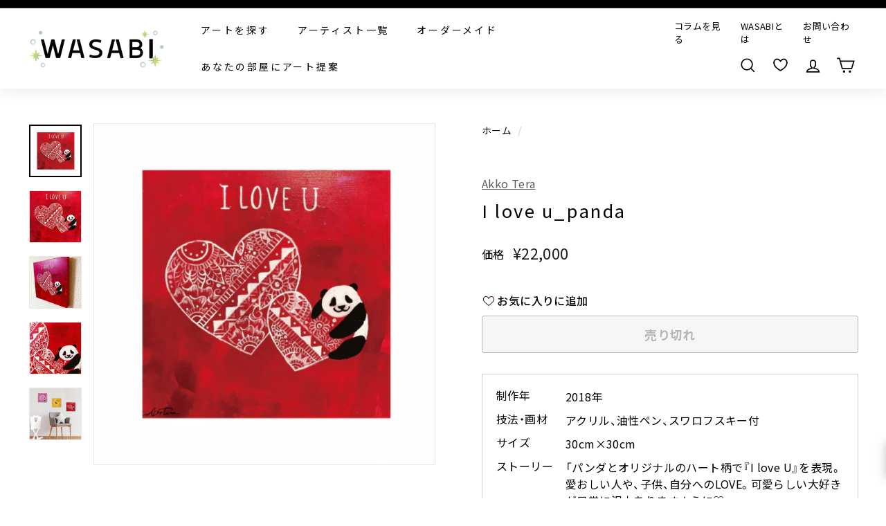

--- FILE ---
content_type: text/html; charset=utf-8
request_url: https://wasabi-nomal.com/products/136915579
body_size: 56345
content:















<!doctype html>
<html class="no-js" lang="ja" dir="ltr" fontify-lang="ja">
<head>
<script src="https://ajax.googleapis.com/ajax/libs/jquery/3.6.0/jquery.min.js"></script>
  
  <meta charset="utf-8">
  <meta http-equiv="X-UA-Compatible" content="IE=edge,chrome=1">
  <meta name="viewport" content="width=device-width,initial-scale=1">
  <meta name="theme-color" content="#000000">
  <meta name="google-site-verification" content="KGv1vpniIxaKTTvvAGp6jwWLIR10Lvxv4kopcUzhpls" />
  <meta name="google-site-verification" content="TvlQ431ixXaLDpY4Glv45p8VYAz4FGzTzsoXB6VdgXw" />
  <meta name="facebook-domain-verification" content="2x240825b4rbtifv42xtxmme35wr7d" />
  <link rel="canonical" href="https://wasabi-nomal.com/products/136915579">
  <link rel="preload" as="style" href="//wasabi-nomal.com/cdn/shop/t/14/assets/theme.css?v=123410317430353164041768539058">
  
  <link rel="preload" as="script" href="//wasabi-nomal.com/cdn/shop/t/14/assets/theme.js?v=100417058762452034931768526368">
  <link rel="preconnect" href="https://cdn.shopify.com">
  <link rel="preconnect" href="https://fonts.shopifycdn.com">
  <link rel="dns-prefetch" href="https://productreviews.shopifycdn.com">
  <link rel="dns-prefetch" href="https://ajax.googleapis.com">
  <link rel="dns-prefetch" href="https://maps.googleapis.com">
  <link rel="dns-prefetch" href="https://maps.gstatic.com">
  <link href="https://use.fontawesome.com/releases/v5.6.1/css/all.css" rel="stylesheet">
  <link href="https://maxcdn.bootstrapcdn.com/font-awesome/4.7.0/css/font-awesome.min.css" rel="stylesheet">

<script>
  $(function() {
    var url = new URL(location.href);
    var customTag = url.searchParams.get('custom_tag');
    
    if (customTag) {
      
        // 未ログインの場合、ログインページにリダイレクト
        window.location.href = '/account/login?checkout_url=' + location.pathname + location.search;
      
    }
    
    // リンククリック時の処理
    $(document).on('click', 'a[href*="custom_tag"]', function(e) {
      e.preventDefault();
      
      var url = new URL(this.href);
      var customTag = url.searchParams.get('custom_tag');
      
      
        // 未ログインの場合、ログインページにリダイレクト
        var checkoutUrl = this.href;
        window.location.href = '/account/login?checkout_url=' + encodeURIComponent(checkoutUrl);
      
      
    });
    
    // タグ付与関数
    function addCustomerTag(customerId, customTag) {
      $.ajax({
        type: "PUT",
        url: '/admin/api/2021-07/customers/' + customerId + '.json',
        data: {
          "customer": {
            "id": customerId,
            "tags": customTag
          }
        },
        headers: {
          'X-Shopify-Access-Token': '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'
        },
        dataType: 'json',
        success: function() {
          console.log('Customer tag added successfully');
        },
        error: function(XMLHttpRequest, textStatus) {
          console.log('Error : ' + XMLHttpRequest.status);
        }
      });
    }
  });
</script>
  









































<link rel="shortcut icon" href="//wasabi-nomal.com/cdn/shop/files/2023-12-01-15.04.51_32x32.png?v=1701742644" type="image/png" /><title>I love u_panda | WASABI(ワサビ)アート通販
</title>
<meta name="description" content="5年半のインド生活を経てアーティストとして活動するAkko Tera。ハートの中に描かれた曼荼羅文様と愛らしいパンダの組み合わせが人気のパンダシリーズの第2弾です。"><meta property="og:site_name" content="WASABI">
  <meta property="og:url" content="https://wasabi-nomal.com/products/136915579">
  <meta property="og:title" content="I love u_panda">
  <meta property="og:type" content="product">
  <meta property="og:description" content="5年半のインド生活を経てアーティストとして活動するAkko Tera。ハートの中に描かれた曼荼羅文様と愛らしいパンダの組み合わせが人気のパンダシリーズの第2弾です。"><meta property="og:image" content="http://wasabi-nomal.com/cdn/shop/products/136915579.png?v=1632143857">
    <meta property="og:image:secure_url" content="https://wasabi-nomal.com/cdn/shop/products/136915579.png?v=1632143857">
    <meta property="og:image:width" content="550">
    <meta property="og:image:height" content="550"><meta name="twitter:site" content="@">
  <meta name="twitter:card" content="summary_large_image">
  <meta name="twitter:title" content="I love u_panda">
  <meta name="twitter:description" content="5年半のインド生活を経てアーティストとして活動するAkko Tera。ハートの中に描かれた曼荼羅文様と愛らしいパンダの組み合わせが人気のパンダシリーズの第2弾です。">
<link rel="preconnect" href="https://fonts.googleapis.com">
	<link rel="preconnect" href="https://fonts.gstatic.com" crossorigin>
	<link href="https://fonts.googleapis.com/css2?family=Noto+Sans+JP:wght@100..900&display=swap" rel="stylesheet">
	<link rel="stylesheet" href="https://cdn.jsdelivr.net/npm/yakuhanjp@4.1.1/dist/css/yakuhanjp.css"><style data-shopify>@font-face {
  font-family: Chivo;
  font-weight: 400;
  font-style: normal;
  font-display: swap;
  src: url("//wasabi-nomal.com/cdn/fonts/chivo/chivo_n4.059fadbbf52d9f02350103459eb216e4b24c4661.woff2") format("woff2"),
       url("//wasabi-nomal.com/cdn/fonts/chivo/chivo_n4.f2f8fca8b7ff9f510fa7f09ffe5448b3504bccf5.woff") format("woff");
}

  @font-face {
  font-family: Poppins;
  font-weight: 400;
  font-style: normal;
  font-display: swap;
  src: url("//wasabi-nomal.com/cdn/fonts/poppins/poppins_n4.0ba78fa5af9b0e1a374041b3ceaadf0a43b41362.woff2") format("woff2"),
       url("//wasabi-nomal.com/cdn/fonts/poppins/poppins_n4.214741a72ff2596839fc9760ee7a770386cf16ca.woff") format("woff");
}


  @font-face {
  font-family: Poppins;
  font-weight: 600;
  font-style: normal;
  font-display: swap;
  src: url("//wasabi-nomal.com/cdn/fonts/poppins/poppins_n6.aa29d4918bc243723d56b59572e18228ed0786f6.woff2") format("woff2"),
       url("//wasabi-nomal.com/cdn/fonts/poppins/poppins_n6.5f815d845fe073750885d5b7e619ee00e8111208.woff") format("woff");
}

  @font-face {
  font-family: Poppins;
  font-weight: 400;
  font-style: italic;
  font-display: swap;
  src: url("//wasabi-nomal.com/cdn/fonts/poppins/poppins_i4.846ad1e22474f856bd6b81ba4585a60799a9f5d2.woff2") format("woff2"),
       url("//wasabi-nomal.com/cdn/fonts/poppins/poppins_i4.56b43284e8b52fc64c1fd271f289a39e8477e9ec.woff") format("woff");
}

  @font-face {
  font-family: Poppins;
  font-weight: 600;
  font-style: italic;
  font-display: swap;
  src: url("//wasabi-nomal.com/cdn/fonts/poppins/poppins_i6.bb8044d6203f492888d626dafda3c2999253e8e9.woff2") format("woff2"),
       url("//wasabi-nomal.com/cdn/fonts/poppins/poppins_i6.e233dec1a61b1e7dead9f920159eda42280a02c3.woff") format("woff");
}

</style><link href="//wasabi-nomal.com/cdn/shop/t/14/assets/theme.css?v=123410317430353164041768539058" rel="stylesheet" type="text/css" media="all" />
  <link href="//wasabi-nomal.com/cdn/shop/t/14/assets/article-page.css?v=116899829071863390861751258186" rel="stylesheet" type="text/css" media="all" />
<style data-shopify>:root {
    --typeHeaderPrimary: Chivo;
    --typeHeaderFallback: sans-serif;
    --typeHeaderSize: 30px;
    --typeHeaderWeight: 400;
    --typeHeaderLineHeight: 1.2;
    --typeHeaderSpacing: 0.1em;

    --typeBasePrimary:Poppins;
    --typeBaseFallback:sans-serif;
    --typeBaseSize: 16px;
    --typeBaseWeight: 400;
    --typeBaseSpacing: 0.025em;
    --typeBaseLineHeight: 1.5;

    --colorSmallImageBg: #ffffff;
    --colorSmallImageBgDark: #f7f7f7;
    --colorLargeImageBg: #e7e7e7;
    --colorLargeImageBgLight: #ffffff;

    --iconWeight: 4px;
    --iconLinecaps: miter;

    
      --buttonRadius: 3px;
      --btnPadding: 11px 25px;
    

    
      --roundness: 15px;
    

    
      --gridThickness: 0px;
    

    --productTileMargin: 10%;
    --collectionTileMargin: 0%;

    --swatchSize: 40px;
  }

  @media screen and (max-width: 768px) {
    :root {
      --typeBaseSize: 14px;

      
        --roundness: 15px;
        --btnPadding: 9px 25px;
      
    }
  }</style><script>
    document.documentElement.className = document.documentElement.className.replace('no-js', 'js');

    window.theme = window.theme || {};
    theme.routes = {
      home: "/",
      collections: "/collections",
      cart: "/cart.js",
      cartPage: "/cart",
      cartAdd: "/cart/add.js",
      cartChange: "/cart/change.js",
      search: "/search"
    };
    theme.strings = {
      soldOut: "売り切れ",
      unavailable: "使用不可",
      inStockLabel: "在庫あり",
      stockLabel: "",
      willNotShipUntil: "",
      willBeInStockAfter: "",
      waitingForStock: "",
      savePrice: "",
      cartEmpty: "カートは空です",
      cartTermsConfirmation: "利用規約、プライバリーポリシーをご確認ください。",
      searchCollections: "collection",
      searchPages: "page",
      searchArticles: "記事"
    };
    theme.settings = {
      dynamicVariantsEnable: true,
      cartType: "dropdown",
      isCustomerTemplate: false,
      moneyFormat: "¥{{amount_no_decimals}}",
      saveType: "percent",
      productImageSize: "square",
      productImageCover: true,
      predictiveSearch: false,
      predictiveSearchType: "product,article,page",
      superScriptSetting: false,
      superScriptPrice: false,
      quickView: false,
      quickAdd: false,
      themeName: 'Expanse',
      themeVersion: "2.0.1"
    };
  </script>

  
  <script>window.performance && window.performance.mark && window.performance.mark('shopify.content_for_header.start');</script><meta name="google-site-verification" content="KGv1vpniIxaKTTvvAGp6jwWLIR10Lvxv4kopcUzhpls">
<meta name="facebook-domain-verification" content="nc9ob8ozmepkuogezoimflp8qg230w">
<meta name="google-site-verification" content="KGv1vpniIxaKTTvvAGp6jwWLIR10Lvxv4kopcUzhpls">
<meta id="shopify-digital-wallet" name="shopify-digital-wallet" content="/59193524375/digital_wallets/dialog">
<meta name="shopify-checkout-api-token" content="9b25f820950ee7f2ff14e6a53ec60d54">
<meta id="in-context-paypal-metadata" data-shop-id="59193524375" data-venmo-supported="false" data-environment="production" data-locale="ja_JP" data-paypal-v4="true" data-currency="JPY">
<link rel="alternate" type="application/json+oembed" href="https://wasabi-nomal.com/products/136915579.oembed">
<script async="async" src="/checkouts/internal/preloads.js?locale=ja-JP"></script>
<link rel="preconnect" href="https://shop.app" crossorigin="anonymous">
<script async="async" src="https://shop.app/checkouts/internal/preloads.js?locale=ja-JP&shop_id=59193524375" crossorigin="anonymous"></script>
<script id="apple-pay-shop-capabilities" type="application/json">{"shopId":59193524375,"countryCode":"JP","currencyCode":"JPY","merchantCapabilities":["supports3DS"],"merchantId":"gid:\/\/shopify\/Shop\/59193524375","merchantName":"WASABI","requiredBillingContactFields":["postalAddress","email","phone"],"requiredShippingContactFields":["postalAddress","email","phone"],"shippingType":"shipping","supportedNetworks":["visa","masterCard","amex","jcb","discover"],"total":{"type":"pending","label":"WASABI","amount":"1.00"},"shopifyPaymentsEnabled":true,"supportsSubscriptions":true}</script>
<script id="shopify-features" type="application/json">{"accessToken":"9b25f820950ee7f2ff14e6a53ec60d54","betas":["rich-media-storefront-analytics"],"domain":"wasabi-nomal.com","predictiveSearch":false,"shopId":59193524375,"locale":"ja"}</script>
<script>var Shopify = Shopify || {};
Shopify.shop = "wasabi-nomal.myshopify.com";
Shopify.locale = "ja";
Shopify.currency = {"active":"JPY","rate":"1.0"};
Shopify.country = "JP";
Shopify.theme = {"name":"wasabi_流入経路URL設定済み（25年6月18日以降）","id":142808481943,"schema_name":"Expanse","schema_version":"2.0.1","theme_store_id":902,"role":"main"};
Shopify.theme.handle = "null";
Shopify.theme.style = {"id":null,"handle":null};
Shopify.cdnHost = "wasabi-nomal.com/cdn";
Shopify.routes = Shopify.routes || {};
Shopify.routes.root = "/";</script>
<script type="module">!function(o){(o.Shopify=o.Shopify||{}).modules=!0}(window);</script>
<script>!function(o){function n(){var o=[];function n(){o.push(Array.prototype.slice.apply(arguments))}return n.q=o,n}var t=o.Shopify=o.Shopify||{};t.loadFeatures=n(),t.autoloadFeatures=n()}(window);</script>
<script>
  window.ShopifyPay = window.ShopifyPay || {};
  window.ShopifyPay.apiHost = "shop.app\/pay";
  window.ShopifyPay.redirectState = null;
</script>
<script id="shop-js-analytics" type="application/json">{"pageType":"product"}</script>
<script defer="defer" async type="module" src="//wasabi-nomal.com/cdn/shopifycloud/shop-js/modules/v2/client.init-shop-cart-sync_CZKilf07.ja.esm.js"></script>
<script defer="defer" async type="module" src="//wasabi-nomal.com/cdn/shopifycloud/shop-js/modules/v2/chunk.common_rlhnONO2.esm.js"></script>
<script type="module">
  await import("//wasabi-nomal.com/cdn/shopifycloud/shop-js/modules/v2/client.init-shop-cart-sync_CZKilf07.ja.esm.js");
await import("//wasabi-nomal.com/cdn/shopifycloud/shop-js/modules/v2/chunk.common_rlhnONO2.esm.js");

  window.Shopify.SignInWithShop?.initShopCartSync?.({"fedCMEnabled":true,"windoidEnabled":true});

</script>
<script>
  window.Shopify = window.Shopify || {};
  if (!window.Shopify.featureAssets) window.Shopify.featureAssets = {};
  window.Shopify.featureAssets['shop-js'] = {"shop-cart-sync":["modules/v2/client.shop-cart-sync_BwCHLH8C.ja.esm.js","modules/v2/chunk.common_rlhnONO2.esm.js"],"init-fed-cm":["modules/v2/client.init-fed-cm_CQXj6EwP.ja.esm.js","modules/v2/chunk.common_rlhnONO2.esm.js"],"shop-button":["modules/v2/client.shop-button_B7JE2zCc.ja.esm.js","modules/v2/chunk.common_rlhnONO2.esm.js"],"init-windoid":["modules/v2/client.init-windoid_DQ9csUH7.ja.esm.js","modules/v2/chunk.common_rlhnONO2.esm.js"],"shop-cash-offers":["modules/v2/client.shop-cash-offers_DxEVlT9h.ja.esm.js","modules/v2/chunk.common_rlhnONO2.esm.js","modules/v2/chunk.modal_BI56FOb0.esm.js"],"shop-toast-manager":["modules/v2/client.shop-toast-manager_BE8_-kNb.ja.esm.js","modules/v2/chunk.common_rlhnONO2.esm.js"],"init-shop-email-lookup-coordinator":["modules/v2/client.init-shop-email-lookup-coordinator_BgbPPTAQ.ja.esm.js","modules/v2/chunk.common_rlhnONO2.esm.js"],"pay-button":["modules/v2/client.pay-button_hoKCMeMC.ja.esm.js","modules/v2/chunk.common_rlhnONO2.esm.js"],"avatar":["modules/v2/client.avatar_BTnouDA3.ja.esm.js"],"init-shop-cart-sync":["modules/v2/client.init-shop-cart-sync_CZKilf07.ja.esm.js","modules/v2/chunk.common_rlhnONO2.esm.js"],"shop-login-button":["modules/v2/client.shop-login-button_BXDQHqjj.ja.esm.js","modules/v2/chunk.common_rlhnONO2.esm.js","modules/v2/chunk.modal_BI56FOb0.esm.js"],"init-customer-accounts-sign-up":["modules/v2/client.init-customer-accounts-sign-up_C3NeUvFd.ja.esm.js","modules/v2/client.shop-login-button_BXDQHqjj.ja.esm.js","modules/v2/chunk.common_rlhnONO2.esm.js","modules/v2/chunk.modal_BI56FOb0.esm.js"],"init-shop-for-new-customer-accounts":["modules/v2/client.init-shop-for-new-customer-accounts_D-v2xi0b.ja.esm.js","modules/v2/client.shop-login-button_BXDQHqjj.ja.esm.js","modules/v2/chunk.common_rlhnONO2.esm.js","modules/v2/chunk.modal_BI56FOb0.esm.js"],"init-customer-accounts":["modules/v2/client.init-customer-accounts_Cciaq_Mb.ja.esm.js","modules/v2/client.shop-login-button_BXDQHqjj.ja.esm.js","modules/v2/chunk.common_rlhnONO2.esm.js","modules/v2/chunk.modal_BI56FOb0.esm.js"],"shop-follow-button":["modules/v2/client.shop-follow-button_CM9l58Wl.ja.esm.js","modules/v2/chunk.common_rlhnONO2.esm.js","modules/v2/chunk.modal_BI56FOb0.esm.js"],"lead-capture":["modules/v2/client.lead-capture_oVhdpGxe.ja.esm.js","modules/v2/chunk.common_rlhnONO2.esm.js","modules/v2/chunk.modal_BI56FOb0.esm.js"],"checkout-modal":["modules/v2/client.checkout-modal_BbgmKIDX.ja.esm.js","modules/v2/chunk.common_rlhnONO2.esm.js","modules/v2/chunk.modal_BI56FOb0.esm.js"],"shop-login":["modules/v2/client.shop-login_BRorRhgW.ja.esm.js","modules/v2/chunk.common_rlhnONO2.esm.js","modules/v2/chunk.modal_BI56FOb0.esm.js"],"payment-terms":["modules/v2/client.payment-terms_Ba4TR13R.ja.esm.js","modules/v2/chunk.common_rlhnONO2.esm.js","modules/v2/chunk.modal_BI56FOb0.esm.js"]};
</script>
<script>(function() {
  var isLoaded = false;
  function asyncLoad() {
    if (isLoaded) return;
    isLoaded = true;
    var urls = ["\/\/cdn.secomapp.com\/promotionpopup\/cdn\/allshops\/wasabi-nomal\/1656412131.js?shop=wasabi-nomal.myshopify.com"];
    for (var i = 0; i < urls.length; i++) {
      var s = document.createElement('script');
      s.type = 'text/javascript';
      s.async = true;
      s.src = urls[i];
      var x = document.getElementsByTagName('script')[0];
      x.parentNode.insertBefore(s, x);
    }
  };
  if(window.attachEvent) {
    window.attachEvent('onload', asyncLoad);
  } else {
    window.addEventListener('load', asyncLoad, false);
  }
})();</script>
<script id="__st">var __st={"a":59193524375,"offset":32400,"reqid":"fad3a11a-0c90-46b3-a17c-c18ae25af00f-1769017818","pageurl":"wasabi-nomal.com\/products\/136915579","u":"503f6fda7ea2","p":"product","rtyp":"product","rid":7170979463319};</script>
<script>window.ShopifyPaypalV4VisibilityTracking = true;</script>
<script id="captcha-bootstrap">!function(){'use strict';const t='contact',e='account',n='new_comment',o=[[t,t],['blogs',n],['comments',n],[t,'customer']],c=[[e,'customer_login'],[e,'guest_login'],[e,'recover_customer_password'],[e,'create_customer']],r=t=>t.map((([t,e])=>`form[action*='/${t}']:not([data-nocaptcha='true']) input[name='form_type'][value='${e}']`)).join(','),a=t=>()=>t?[...document.querySelectorAll(t)].map((t=>t.form)):[];function s(){const t=[...o],e=r(t);return a(e)}const i='password',u='form_key',d=['recaptcha-v3-token','g-recaptcha-response','h-captcha-response',i],f=()=>{try{return window.sessionStorage}catch{return}},m='__shopify_v',_=t=>t.elements[u];function p(t,e,n=!1){try{const o=window.sessionStorage,c=JSON.parse(o.getItem(e)),{data:r}=function(t){const{data:e,action:n}=t;return t[m]||n?{data:e,action:n}:{data:t,action:n}}(c);for(const[e,n]of Object.entries(r))t.elements[e]&&(t.elements[e].value=n);n&&o.removeItem(e)}catch(o){console.error('form repopulation failed',{error:o})}}const l='form_type',E='cptcha';function T(t){t.dataset[E]=!0}const w=window,h=w.document,L='Shopify',v='ce_forms',y='captcha';let A=!1;((t,e)=>{const n=(g='f06e6c50-85a8-45c8-87d0-21a2b65856fe',I='https://cdn.shopify.com/shopifycloud/storefront-forms-hcaptcha/ce_storefront_forms_captcha_hcaptcha.v1.5.2.iife.js',D={infoText:'hCaptchaによる保護',privacyText:'プライバシー',termsText:'利用規約'},(t,e,n)=>{const o=w[L][v],c=o.bindForm;if(c)return c(t,g,e,D).then(n);var r;o.q.push([[t,g,e,D],n]),r=I,A||(h.body.append(Object.assign(h.createElement('script'),{id:'captcha-provider',async:!0,src:r})),A=!0)});var g,I,D;w[L]=w[L]||{},w[L][v]=w[L][v]||{},w[L][v].q=[],w[L][y]=w[L][y]||{},w[L][y].protect=function(t,e){n(t,void 0,e),T(t)},Object.freeze(w[L][y]),function(t,e,n,w,h,L){const[v,y,A,g]=function(t,e,n){const i=e?o:[],u=t?c:[],d=[...i,...u],f=r(d),m=r(i),_=r(d.filter((([t,e])=>n.includes(e))));return[a(f),a(m),a(_),s()]}(w,h,L),I=t=>{const e=t.target;return e instanceof HTMLFormElement?e:e&&e.form},D=t=>v().includes(t);t.addEventListener('submit',(t=>{const e=I(t);if(!e)return;const n=D(e)&&!e.dataset.hcaptchaBound&&!e.dataset.recaptchaBound,o=_(e),c=g().includes(e)&&(!o||!o.value);(n||c)&&t.preventDefault(),c&&!n&&(function(t){try{if(!f())return;!function(t){const e=f();if(!e)return;const n=_(t);if(!n)return;const o=n.value;o&&e.removeItem(o)}(t);const e=Array.from(Array(32),(()=>Math.random().toString(36)[2])).join('');!function(t,e){_(t)||t.append(Object.assign(document.createElement('input'),{type:'hidden',name:u})),t.elements[u].value=e}(t,e),function(t,e){const n=f();if(!n)return;const o=[...t.querySelectorAll(`input[type='${i}']`)].map((({name:t})=>t)),c=[...d,...o],r={};for(const[a,s]of new FormData(t).entries())c.includes(a)||(r[a]=s);n.setItem(e,JSON.stringify({[m]:1,action:t.action,data:r}))}(t,e)}catch(e){console.error('failed to persist form',e)}}(e),e.submit())}));const S=(t,e)=>{t&&!t.dataset[E]&&(n(t,e.some((e=>e===t))),T(t))};for(const o of['focusin','change'])t.addEventListener(o,(t=>{const e=I(t);D(e)&&S(e,y())}));const B=e.get('form_key'),M=e.get(l),P=B&&M;t.addEventListener('DOMContentLoaded',(()=>{const t=y();if(P)for(const e of t)e.elements[l].value===M&&p(e,B);[...new Set([...A(),...v().filter((t=>'true'===t.dataset.shopifyCaptcha))])].forEach((e=>S(e,t)))}))}(h,new URLSearchParams(w.location.search),n,t,e,['guest_login'])})(!0,!0)}();</script>
<script integrity="sha256-4kQ18oKyAcykRKYeNunJcIwy7WH5gtpwJnB7kiuLZ1E=" data-source-attribution="shopify.loadfeatures" defer="defer" src="//wasabi-nomal.com/cdn/shopifycloud/storefront/assets/storefront/load_feature-a0a9edcb.js" crossorigin="anonymous"></script>
<script crossorigin="anonymous" defer="defer" src="//wasabi-nomal.com/cdn/shopifycloud/storefront/assets/shopify_pay/storefront-65b4c6d7.js?v=20250812"></script>
<script data-source-attribution="shopify.dynamic_checkout.dynamic.init">var Shopify=Shopify||{};Shopify.PaymentButton=Shopify.PaymentButton||{isStorefrontPortableWallets:!0,init:function(){window.Shopify.PaymentButton.init=function(){};var t=document.createElement("script");t.src="https://wasabi-nomal.com/cdn/shopifycloud/portable-wallets/latest/portable-wallets.ja.js",t.type="module",document.head.appendChild(t)}};
</script>
<script data-source-attribution="shopify.dynamic_checkout.buyer_consent">
  function portableWalletsHideBuyerConsent(e){var t=document.getElementById("shopify-buyer-consent"),n=document.getElementById("shopify-subscription-policy-button");t&&n&&(t.classList.add("hidden"),t.setAttribute("aria-hidden","true"),n.removeEventListener("click",e))}function portableWalletsShowBuyerConsent(e){var t=document.getElementById("shopify-buyer-consent"),n=document.getElementById("shopify-subscription-policy-button");t&&n&&(t.classList.remove("hidden"),t.removeAttribute("aria-hidden"),n.addEventListener("click",e))}window.Shopify?.PaymentButton&&(window.Shopify.PaymentButton.hideBuyerConsent=portableWalletsHideBuyerConsent,window.Shopify.PaymentButton.showBuyerConsent=portableWalletsShowBuyerConsent);
</script>
<script>
  function portableWalletsCleanup(e){e&&e.src&&console.error("Failed to load portable wallets script "+e.src);var t=document.querySelectorAll("shopify-accelerated-checkout .shopify-payment-button__skeleton, shopify-accelerated-checkout-cart .wallet-cart-button__skeleton"),e=document.getElementById("shopify-buyer-consent");for(let e=0;e<t.length;e++)t[e].remove();e&&e.remove()}function portableWalletsNotLoadedAsModule(e){e instanceof ErrorEvent&&"string"==typeof e.message&&e.message.includes("import.meta")&&"string"==typeof e.filename&&e.filename.includes("portable-wallets")&&(window.removeEventListener("error",portableWalletsNotLoadedAsModule),window.Shopify.PaymentButton.failedToLoad=e,"loading"===document.readyState?document.addEventListener("DOMContentLoaded",window.Shopify.PaymentButton.init):window.Shopify.PaymentButton.init())}window.addEventListener("error",portableWalletsNotLoadedAsModule);
</script>

<script type="module" src="https://wasabi-nomal.com/cdn/shopifycloud/portable-wallets/latest/portable-wallets.ja.js" onError="portableWalletsCleanup(this)" crossorigin="anonymous"></script>
<script nomodule>
  document.addEventListener("DOMContentLoaded", portableWalletsCleanup);
</script>

<link id="shopify-accelerated-checkout-styles" rel="stylesheet" media="screen" href="https://wasabi-nomal.com/cdn/shopifycloud/portable-wallets/latest/accelerated-checkout-backwards-compat.css" crossorigin="anonymous">
<style id="shopify-accelerated-checkout-cart">
        #shopify-buyer-consent {
  margin-top: 1em;
  display: inline-block;
  width: 100%;
}

#shopify-buyer-consent.hidden {
  display: none;
}

#shopify-subscription-policy-button {
  background: none;
  border: none;
  padding: 0;
  text-decoration: underline;
  font-size: inherit;
  cursor: pointer;
}

#shopify-subscription-policy-button::before {
  box-shadow: none;
}

      </style>

<script>window.performance && window.performance.mark && window.performance.mark('shopify.content_for_header.end');</script>
  <!-- "snippets/shogun-products.liquid" was not rendered, the associated app was uninstalled -->
 
 <style type="text/css" id="nitro-fontify" >
</style>


  <script src="//wasabi-nomal.com/cdn/shop/t/14/assets/vendor-scripts-v1.js" defer="defer"></script>
  
  <script src="//wasabi-nomal.com/cdn/shop/t/14/assets/theme.js?v=100417058762452034931768526368" defer="defer"></script><!--begin-boost-pfs-filter-css-->
  <link href="//wasabi-nomal.com/cdn/shop/t/14/assets/boost-pfs-init.css?v=144171858297145572001751258186" rel="stylesheet" type="text/css" media="all" />
  <link rel="preload stylesheet" href="//wasabi-nomal.com/cdn/shop/t/14/assets/boost-pfs-general.css?v=89885787763049834651751258186" as="style">
  <link rel="preload stylesheet" href="//wasabi-nomal.com/cdn/shop/t/14/assets/boost-pfs-otp.css?v=113017254247373706541751258186" as="style"><link href="//wasabi-nomal.com/cdn/shop/t/14/assets/boost-pfs-custom.css?v=52530672253583215051751258186" rel="stylesheet" type="text/css" media="all" />
<style data-id="boost-pfs-style">
    .boost-pfs-filter-option-title-text {}

   .boost-pfs-filter-tree-v .boost-pfs-filter-option-title-text:before {}
    .boost-pfs-filter-tree-v .boost-pfs-filter-option.boost-pfs-filter-option-collapsed .boost-pfs-filter-option-title-text:before {}
    .boost-pfs-filter-tree-h .boost-pfs-filter-option-title-heading:before {}

    .boost-pfs-filter-refine-by .boost-pfs-filter-option-title h3 {}

    .boost-pfs-filter-option-content .boost-pfs-filter-option-item-list .boost-pfs-filter-option-item button,
    .boost-pfs-filter-option-content .boost-pfs-filter-option-item-list .boost-pfs-filter-option-item .boost-pfs-filter-button,
    .boost-pfs-filter-option-range-amount input,
    .boost-pfs-filter-tree-v .boost-pfs-filter-refine-by .boost-pfs-filter-refine-by-items .refine-by-item,
    .boost-pfs-filter-refine-by-wrapper-v .boost-pfs-filter-refine-by .boost-pfs-filter-refine-by-items .refine-by-item,
    .boost-pfs-filter-refine-by .boost-pfs-filter-option-title,
    .boost-pfs-filter-refine-by .boost-pfs-filter-refine-by-items .refine-by-item>a,
    .boost-pfs-filter-refine-by>span,
    .boost-pfs-filter-clear,
    .boost-pfs-filter-clear-all{}
    .boost-pfs-filter-tree-h .boost-pfs-filter-pc .boost-pfs-filter-refine-by-items .refine-by-item .boost-pfs-filter-clear .refine-by-type,
    .boost-pfs-filter-refine-by-wrapper-h .boost-pfs-filter-pc .boost-pfs-filter-refine-by-items .refine-by-item .boost-pfs-filter-clear .refine-by-type {}

    .boost-pfs-filter-option-multi-level-collections .boost-pfs-filter-option-multi-level-list .boost-pfs-filter-option-item .boost-pfs-filter-button-arrow .boost-pfs-arrow:before,
    .boost-pfs-filter-option-multi-level-tag .boost-pfs-filter-option-multi-level-list .boost-pfs-filter-option-item .boost-pfs-filter-button-arrow .boost-pfs-arrow:before {}

    .boost-pfs-filter-refine-by-wrapper-v .boost-pfs-filter-refine-by .boost-pfs-filter-refine-by-items .refine-by-item .boost-pfs-filter-clear:after,
    .boost-pfs-filter-refine-by-wrapper-v .boost-pfs-filter-refine-by .boost-pfs-filter-refine-by-items .refine-by-item .boost-pfs-filter-clear:before,
    .boost-pfs-filter-tree-v .boost-pfs-filter-refine-by .boost-pfs-filter-refine-by-items .refine-by-item .boost-pfs-filter-clear:after,
    .boost-pfs-filter-tree-v .boost-pfs-filter-refine-by .boost-pfs-filter-refine-by-items .refine-by-item .boost-pfs-filter-clear:before,
    .boost-pfs-filter-refine-by-wrapper-h .boost-pfs-filter-pc .boost-pfs-filter-refine-by-items .refine-by-item .boost-pfs-filter-clear:after,
    .boost-pfs-filter-refine-by-wrapper-h .boost-pfs-filter-pc .boost-pfs-filter-refine-by-items .refine-by-item .boost-pfs-filter-clear:before,
    .boost-pfs-filter-tree-h .boost-pfs-filter-pc .boost-pfs-filter-refine-by-items .refine-by-item .boost-pfs-filter-clear:after,
    .boost-pfs-filter-tree-h .boost-pfs-filter-pc .boost-pfs-filter-refine-by-items .refine-by-item .boost-pfs-filter-clear:before {}
    .boost-pfs-filter-option-range-slider .noUi-value-horizontal {}

    .boost-pfs-filter-tree-mobile-button button,
    .boost-pfs-filter-top-sorting-mobile button {}
    .boost-pfs-filter-top-sorting-mobile button>span:after {}
  </style>
<!--end-boost-pfs-filter-css-->

<link href="//wasabi-nomal.com/cdn/shop/t/14/assets/add.css?v=183217155134670937561768539058" rel="stylesheet" type="text/css" media="all" />
<script src="//wasabi-nomal.com/cdn/shop/t/14/assets/add.js?v=116316858605064194081768525643" defer="defer"></script>

<!-- Google Tag Manager -->
<script>(function(w,d,s,l,i){w[l]=w[l]||[];w[l].push({'gtm.start':
new Date().getTime(),event:'gtm.js'});var f=d.getElementsByTagName(s)[0],
j=d.createElement(s),dl=l!='dataLayer'?'&l='+l:'';j.async=true;j.src=
'https://www.googletagmanager.com/gtm.js?id='+i+dl;f.parentNode.insertBefore(j,f);
})(window,document,'script','dataLayer','GTM-K28GLLP');</script>
<!-- End Google Tag Manager -->
<link rel="dns-prefetch" href="https://cdn.secomapp.com/">
<link rel="dns-prefetch" href="https://ajax.googleapis.com/">
<link rel="dns-prefetch" href="https://cdnjs.cloudflare.com/">
<link rel="preload" as="stylesheet" href="//wasabi-nomal.com/cdn/shop/t/14/assets/sca-pp.css?v=178374312540912810101751258186">

<link rel="stylesheet" href="//wasabi-nomal.com/cdn/shop/t/14/assets/sca-pp.css?v=178374312540912810101751258186">
 <script>
  
    SCAPPLive = {};
  
  SCAPPShop = {};
    
  </script> 
<style>

    .primenWrapper ul, ol {
        display: block;
        margin-block-start: 1em;
        margin-block-end: 1em;
        margin-inline-start: 0px;
        margin-inline-end: 0px;
        padding-inline-start: 40px;
        list-style-type: revert;
    }
    .primenWrapper li {
        list-style: inherit;
        list-style-position: inside;
    }

    .prime-d-block{display:block;}
    .prime-d-inline-block{display:inline-block;}
						
    .prime-align-middle{vertical-align:middle;}
    .prime-align-top {vertical-align: top;}
    
    .prime-m-0{margin: 0rem;} 
    .prime-mr-0{margin-right: 0rem;} 
    .prime-ml-0{margin-left: 0rem;}
    .prime-mt-0{margin-top: 0rem;}
    .prime-mb-0{margin-bottom: 0rem;}
    
    .prime-m-1{margin: .25rem;} 
    .prime-mr-1{margin-right: .25rem;} 
    .prime-ml-1{margin-left: .25rem;}
    .prime-mt-1{margin-top: .25rem;}
    .prime-mb-1{margin-bottom: .25rem;}

    .prime-m-2{margin: .5rem;} 
    .prime-mr-2{margin-right: .5rem;} 
    .prime-ml-2{margin-left: .5rem;}
    .prime-mt-2{margin-top: .5rem;}
    .prime-mb-2{margin-bottom: .5rem;}

    .prime-m-3{margin: 1em;} 
    .prime-mr-3{margin-right: 1rem;} 
    .prime-ml-3{margin-left: 1rem;}
    .prime-mt-3{margin-top: 1rem;}
    .prime-mb-3{margin-bottom: 1rem;}

    .prime-m-4{margin: 1.5rem;} 
    .prime-mr-4{margin-right: 1.5rem;} 
    .prime-ml-4{margin-left: 1.5rem;}
    .prime-mt-4{margin-top: 1.5rem;}
    .prime-mb-4{margin-bottom: 1.5rem;}

    .prime-m-5{margin: 3rem;} 
    .prime-mr-5{margin-right: 3rem;} 
    .prime-ml-5{margin-left: 3rem;}
    .prime-mt-5{margin-top: 3rem;}
    .prime-mb-5{margin-bottom: 3rem;}

    .prime-p-0{padding: 0rem;} 
    .prime-pr-0{padding-right: 0rem;} 
    .prime-pl-0{padding-left: 0rem;}
    .prime-pt-0{padding-top: 0rem;}
    .prime-pb-0{padding-bottom: 0rem;}
    
    .prime-p-1{padding: .25rem;} 
    .prime-pr-1{padding-right: .25rem;} 
    .prime-pl-1{padding-left: .25rem;}
    .prime-pt-1{padding-top: .25rem;}
    .prime-pb-1{padding-bottom: .25rem;}

    .prime-p-2{padding: .5rem;} 
    .prime-pr-2{padding-right: .5rem;} 
    .prime-pl-2{padding-left: .5rem;}
    .prime-pt-2{padding-top: .5rem;}
    .prime-pb-2{padding-bottom: .5rem;}

    .prime-p-3{padding: 1em;} 
    .prime-pr-3{padding-right: 1rem;} 
    .prime-pl-3{padding-left: 1rem;}
    .prime-pt-3{padding-top: 1rem;}
    .prime-pb-3{padding-bottom: 1rem;}

    .prime-p-4{padding: 1.5rem;} 
    .prime-pr-4{padding-right: 1.5rem;} 
    .prime-pl-4{padding-left: 1.5rem;}
    .prime-pt-4{padding-top: 1.5rem;}
    .prime-pb-4{padding-bottom: 1.5rem;}

    .prime-p-5{padding: 3rem;} 
    .prime-pr-5{padding-right: 3rem;} 
    .prime-pl-5{padding-left: 3rem;}
    .prime-pt-5{padding-top: 3rem;}
    .prime-pb-5{padding-bottom: 3rem;}

    .prime-px-2{padding-left:.5rem;padding-right:.5rem;}
    .prime-py-1{padding-top:.25rem;padding-bottom:.25rem;}
    .prime-mx-auto{margin-left: auto;margin-right: auto;}
    .prime-text-center{text-align:center;}
    .prime-text-left{text-align:left;}

    .prime-px-0{padding-left:0px !important;padding-right:0px !important;}

    .primebanPhotoOuter {line-height: 0px;}

    @-ms-viewport{width:device-width}html{box-sizing:border-box;-ms-overflow-style:scrollbar}*,::after,::before{box-sizing:inherit}.prime-container{width:100%;padding-right:15px;padding-left:15px;margin-right:auto;margin-left:auto}@media (min-width:576px){.prime-container{max-width:540px}}@media (min-width:768px){.prime-container{max-width:720px}}@media (min-width:992px){.prime-container{max-width:960px}}@media (min-width:1200px){.prime-container{max-width:1140px}}.prime-container-fluid{width:100%;padding-right:15px;padding-left:15px;margin-right:auto;margin-left:auto}.prime-row{display:-ms-flexbox;display:flex;-ms-flex-wrap:wrap;flex-wrap:wrap;margin-right:-15px;margin-left:-15px}.prime-no-gutters{margin-right:0;margin-left:0}.prime-no-gutters>.col,.prime-no-gutters>[class*=col-]{padding-right:0;padding-left:0}.prime-col,.prime-col-1,.prime-col-10,.prime-col-11,.prime-col-12,.prime-col-2,.prime-col-3,.prime-col-4,.prime-col-5,.prime-col-6,.prime-col-7,.prime-col-8,.prime-col-9,.prime-col-auto,.prime-col-lg,.prime-col-lg-1,.prime-col-lg-10,.prime-col-lg-11,.prime-col-lg-12,.prime-col-lg-2,.prime-col-lg-3,.prime-col-lg-4,.prime-col-lg-5,.prime-col-lg-6,.prime-col-lg-7,.prime-col-lg-8,.prime-col-lg-9,.prime-col-lg-auto,.prime-col-md,.prime-col-md-1,.prime-col-md-10,.prime-col-md-11,.prime-col-md-12,.prime-col-md-2,.prime-col-md-3,.prime-col-md-4,.prime-col-md-5,.prime-col-md-6,.prime-col-md-7,.prime-col-md-8,.prime-col-md-9,.prime-col-md-auto,.prime-col-sm,.prime-col-sm-1,.prime-col-sm-10,.prime-col-sm-11,.prime-col-sm-12,.prime-col-sm-2,.prime-col-sm-3,.prime-col-sm-4,.prime-col-sm-5,.prime-col-sm-6,.prime-col-sm-7,.prime-col-sm-8,.prime-col-sm-9,.prime-col-sm-auto,.prime-col-xl,.prime-col-xl-1,.prime-col-xl-10,.prime-col-xl-11,.prime-col-xl-12,.prime-col-xl-2,.prime-col-xl-3,.prime-col-xl-4,.prime-col-xl-5,.prime-col-xl-6,.prime-col-xl-7,.prime-col-xl-8,.prime-col-xl-9,.prime-col-xl-auto{position:relative;width:100%;min-height:1px;padding-right:15px;padding-left:15px}.prime-col{-ms-flex-preferred-size:0;flex-basis:0;-ms-flex-positive:1;flex-grow:1;max-width:100%}.prime-col-auto{-ms-flex:0 0 auto;flex:0 0 auto;width:auto;max-width:none}.prime-col-1{-ms-flex:0 0 8.333333%;flex:0 0 8.333333%;max-width:8.333333%}.prime-col-2{-ms-flex:0 0 16.666667%;flex:0 0 16.666667%;max-width:16.666667%}.prime-col-3{-ms-flex:0 0 25%;flex:0 0 25%;max-width:25%}.prime-col-4{-ms-flex:0 0 33.333333%;flex:0 0 33.333333%;max-width:33.333333%}.prime-col-5{-ms-flex:0 0 41.666667%;flex:0 0 41.666667%;max-width:41.666667%}.prime-col-6{-ms-flex:0 0 50%;flex:0 0 50%;max-width:50%}.prime-col-7{-ms-flex:0 0 58.333333%;flex:0 0 58.333333%;max-width:58.333333%}.prime-col-8{-ms-flex:0 0 66.666667%;flex:0 0 66.666667%;max-width:66.666667%}.prime-col-9{-ms-flex:0 0 75%;flex:0 0 75%;max-width:75%}.prime-col-10{-ms-flex:0 0 83.333333%;flex:0 0 83.333333%;max-width:83.333333%}.prime-col-11{-ms-flex:0 0 91.666667%;flex:0 0 91.666667%;max-width:91.666667%}.prime-col-12{-ms-flex:0 0 100%;flex:0 0 100%;max-width:100%}.prime-order-first{-ms-flex-order:-1;order:-1}.prime-order-last{-ms-flex-order:13;order:13}.prime-order-0{-ms-flex-order:0;order:0}.prime-order-1{-ms-flex-order:1;order:1}.prime-order-2{-ms-flex-order:2;order:2}.prime-order-3{-ms-flex-order:3;order:3}.prime-order-4{-ms-flex-order:4;order:4}.prime-order-5{-ms-flex-order:5;order:5}.prime-order-6{-ms-flex-order:6;order:6}.prime-order-7{-ms-flex-order:7;order:7}.prime-order-8{-ms-flex-order:8;order:8}.prime-order-9{-ms-flex-order:9;order:9}.prime-order-10{-ms-flex-order:10;order:10}.prime-order-11{-ms-flex-order:11;order:11}.prime-order-12{-ms-flex-order:12;order:12}.prime-offset-1{margin-left:8.333333%}.prime-offset-2{margin-left:16.666667%}.prime-offset-3{margin-left:25%}.prime-offset-4{margin-left:33.333333%}.prime-offset-5{margin-left:41.666667%}.prime-offset-6{margin-left:50%}.prime-offset-7{margin-left:58.333333%}.prime-offset-8{margin-left:66.666667%}.prime-offset-9{margin-left:75%}.prime-offset-10{margin-left:83.333333%}.prime-offset-11{margin-left:91.666667%}@media (min-width:576px){.prime-col-sm{-ms-flex-preferred-size:0;flex-basis:0;-ms-flex-positive:1;flex-grow:1;max-width:100%}.prime-col-sm-auto{-ms-flex:0 0 auto;flex:0 0 auto;width:auto;max-width:none}.prime-col-sm-1{-ms-flex:0 0 8.333333%;flex:0 0 8.333333%;max-width:8.333333%}.prime-col-sm-2{-ms-flex:0 0 16.666667%;flex:0 0 16.666667%;max-width:16.666667%}.prime-col-sm-3{-ms-flex:0 0 25%;flex:0 0 25%;max-width:25%}.prime-col-sm-4{-ms-flex:0 0 33.333333%;flex:0 0 33.333333%;max-width:33.333333%}.prime-col-sm-5{-ms-flex:0 0 41.666667%;flex:0 0 41.666667%;max-width:41.666667%}.prime-col-sm-6{-ms-flex:0 0 50%;flex:0 0 50%;max-width:50%}.prime-col-sm-7{-ms-flex:0 0 58.333333%;flex:0 0 58.333333%;max-width:58.333333%}.prime-col-sm-8{-ms-flex:0 0 66.666667%;flex:0 0 66.666667%;max-width:66.666667%}.prime-col-sm-9{-ms-flex:0 0 75%;flex:0 0 75%;max-width:75%}.prime-col-sm-10{-ms-flex:0 0 83.333333%;flex:0 0 83.333333%;max-width:83.333333%}.prime-col-sm-11{-ms-flex:0 0 91.666667%;flex:0 0 91.666667%;max-width:91.666667%}.prime-col-sm-12{-ms-flex:0 0 100%;flex:0 0 100%;max-width:100%}.prime-order-sm-first{-ms-flex-order:-1;order:-1}.prime-order-sm-last{-ms-flex-order:13;order:13}.prime-order-sm-0{-ms-flex-order:0;order:0}.prime-order-sm-1{-ms-flex-order:1;order:1}.prime-order-sm-2{-ms-flex-order:2;order:2}.prime-order-sm-3{-ms-flex-order:3;order:3}.prime-order-sm-4{-ms-flex-order:4;order:4}.prime-order-sm-5{-ms-flex-order:5;order:5}.prime-order-sm-6{-ms-flex-order:6;order:6}.prime-order-sm-7{-ms-flex-order:7;order:7}.prime-order-sm-8{-ms-flex-order:8;order:8}.prime-order-sm-9{-ms-flex-order:9;order:9}.prime-order-sm-10{-ms-flex-order:10;order:10}.prime-order-sm-11{-ms-flex-order:11;order:11}.prime-order-sm-12{-ms-flex-order:12;order:12}.prime-offset-sm-0{margin-left:0}.prime-offset-sm-1{margin-left:8.333333%}.prime-offset-sm-2{margin-left:16.666667%}.prime-offset-sm-3{margin-left:25%}.prime-offset-sm-4{margin-left:33.333333%}.prime-offset-sm-5{margin-left:41.666667%}.prime-offset-sm-6{margin-left:50%}.prime-offset-sm-7{margin-left:58.333333%}.prime-offset-sm-8{margin-left:66.666667%}.prime-offset-sm-9{margin-left:75%}.prime-offset-sm-10{margin-left:83.333333%}.prime-offset-sm-11{margin-left:91.666667%}}@media (min-width:768px){.prime-col-md{-ms-flex-preferred-size:0;flex-basis:0;-ms-flex-positive:1;flex-grow:1;max-width:100%}.prime-col-md-auto{-ms-flex:0 0 auto;flex:0 0 auto;width:auto;max-width:none}.prime-col-md-1{-ms-flex:0 0 8.333333%;flex:0 0 8.333333%;max-width:8.333333%}.prime-col-md-2{-ms-flex:0 0 16.666667%;flex:0 0 16.666667%;max-width:16.666667%}.prime-col-md-3{-ms-flex:0 0 25%;flex:0 0 25%;max-width:25%}.prime-col-md-4{-ms-flex:0 0 33.333333%;flex:0 0 33.333333%;max-width:33.333333%}.prime-col-md-5{-ms-flex:0 0 41.666667%;flex:0 0 41.666667%;max-width:41.666667%}.prime-col-md-6{-ms-flex:0 0 50%;flex:0 0 50%;max-width:50%}.prime-col-md-7{-ms-flex:0 0 58.333333%;flex:0 0 58.333333%;max-width:58.333333%}.prime-col-md-8{-ms-flex:0 0 66.666667%;flex:0 0 66.666667%;max-width:66.666667%}.prime-col-md-9{-ms-flex:0 0 75%;flex:0 0 75%;max-width:75%}.prime-col-md-10{-ms-flex:0 0 83.333333%;flex:0 0 83.333333%;max-width:83.333333%}.prime-col-md-11{-ms-flex:0 0 91.666667%;flex:0 0 91.666667%;max-width:91.666667%}.prime-col-md-12{-ms-flex:0 0 100%;flex:0 0 100%;max-width:100%}.prime-order-md-first{-ms-flex-order:-1;order:-1}.prime-order-md-last{-ms-flex-order:13;order:13}.prime-order-md-0{-ms-flex-order:0;order:0}.prime-order-md-1{-ms-flex-order:1;order:1}.prime-order-md-2{-ms-flex-order:2;order:2}.prime-order-md-3{-ms-flex-order:3;order:3}.prime-order-md-4{-ms-flex-order:4;order:4}.prime-order-md-5{-ms-flex-order:5;order:5}.prime-order-md-6{-ms-flex-order:6;order:6}.prime-order-md-7{-ms-flex-order:7;order:7}.prime-order-md-8{-ms-flex-order:8;order:8}.prime-order-md-9{-ms-flex-order:9;order:9}.prime-order-md-10{-ms-flex-order:10;order:10}.prime-order-md-11{-ms-flex-order:11;order:11}.prime-order-md-12{-ms-flex-order:12;order:12}.prime-offset-md-0{margin-left:0}.prime-offset-md-1{margin-left:8.333333%}.prime-offset-md-2{margin-left:16.666667%}.prime-offset-md-3{margin-left:25%}.prime-offset-md-4{margin-left:33.333333%}.prime-offset-md-5{margin-left:41.666667%}.prime-offset-md-6{margin-left:50%}.prime-offset-md-7{margin-left:58.333333%}.prime-offset-md-8{margin-left:66.666667%}.prime-offset-md-9{margin-left:75%}.prime-offset-md-10{margin-left:83.333333%}.prime-offset-md-11{margin-left:91.666667%}}@media (min-width:992px){.prime-col-lg{-ms-flex-preferred-size:0;flex-basis:0;-ms-flex-positive:1;flex-grow:1;max-width:100%}.prime-col-lg-auto{-ms-flex:0 0 auto;flex:0 0 auto;width:auto;max-width:none}.prime-col-lg-1{-ms-flex:0 0 8.333333%;flex:0 0 8.333333%;max-width:8.333333%}.prime-col-lg-2{-ms-flex:0 0 16.666667%;flex:0 0 16.666667%;max-width:16.666667%}.prime-col-lg-3{-ms-flex:0 0 25%;flex:0 0 25%;max-width:25%}.prime-col-lg-4{-ms-flex:0 0 33.333333%;flex:0 0 33.333333%;max-width:33.333333%}.prime-col-lg-5{-ms-flex:0 0 41.666667%;flex:0 0 41.666667%;max-width:41.666667%}.prime-col-lg-6{-ms-flex:0 0 50%;flex:0 0 50%;max-width:50%}.prime-col-lg-7{-ms-flex:0 0 58.333333%;flex:0 0 58.333333%;max-width:58.333333%}.prime-col-lg-8{-ms-flex:0 0 66.666667%;flex:0 0 66.666667%;max-width:66.666667%}.prime-col-lg-9{-ms-flex:0 0 75%;flex:0 0 75%;max-width:75%}.prime-col-lg-10{-ms-flex:0 0 83.333333%;flex:0 0 83.333333%;max-width:83.333333%}.prime-col-lg-11{-ms-flex:0 0 91.666667%;flex:0 0 91.666667%;max-width:91.666667%}.prime-col-lg-12{-ms-flex:0 0 100%;flex:0 0 100%;max-width:100%}.prime-order-lg-first{-ms-flex-order:-1;order:-1}.prime-order-lg-last{-ms-flex-order:13;order:13}.prime-order-lg-0{-ms-flex-order:0;order:0}.prime-order-lg-1{-ms-flex-order:1;order:1}.prime-order-lg-2{-ms-flex-order:2;order:2}.prime-order-lg-3{-ms-flex-order:3;order:3}.prime-order-lg-4{-ms-flex-order:4;order:4}.prime-order-lg-5{-ms-flex-order:5;order:5}.prime-order-lg-6{-ms-flex-order:6;order:6}.prime-order-lg-7{-ms-flex-order:7;order:7}.prime-order-lg-8{-ms-flex-order:8;order:8}.prime-order-lg-9{-ms-flex-order:9;order:9}.prime-order-lg-10{-ms-flex-order:10;order:10}.prime-order-lg-11{-ms-flex-order:11;order:11}.prime-order-lg-12{-ms-flex-order:12;order:12}.prime-offset-lg-0{margin-left:0}.prime-offset-lg-1{margin-left:8.333333%}.prime-offset-lg-2{margin-left:16.666667%}.prime-offset-lg-3{margin-left:25%}.prime-offset-lg-4{margin-left:33.333333%}.prime-offset-lg-5{margin-left:41.666667%}.prime-offset-lg-6{margin-left:50%}.prime-offset-lg-7{margin-left:58.333333%}.prime-offset-lg-8{margin-left:66.666667%}.prime-offset-lg-9{margin-left:75%}.prime-offset-lg-10{margin-left:83.333333%}.prime-offset-lg-11{margin-left:91.666667%}}@media (min-width:1200px){.prime-col-xl{-ms-flex-preferred-size:0;flex-basis:0;-ms-flex-positive:1;flex-grow:1;max-width:100%}.prime-col-xl-auto{-ms-flex:0 0 auto;flex:0 0 auto;width:auto;max-width:none}.prime-col-xl-1{-ms-flex:0 0 8.333333%;flex:0 0 8.333333%;max-width:8.333333%}.prime-col-xl-2{-ms-flex:0 0 16.666667%;flex:0 0 16.666667%;max-width:16.666667%}.prime-col-xl-3{-ms-flex:0 0 25%;flex:0 0 25%;max-width:25%}.prime-col-xl-4{-ms-flex:0 0 33.333333%;flex:0 0 33.333333%;max-width:33.333333%}.prime-col-xl-5{-ms-flex:0 0 41.666667%;flex:0 0 41.666667%;max-width:41.666667%}.prime-col-xl-6{-ms-flex:0 0 50%;flex:0 0 50%;max-width:50%}.prime-col-xl-7{-ms-flex:0 0 58.333333%;flex:0 0 58.333333%;max-width:58.333333%}.prime-col-xl-8{-ms-flex:0 0 66.666667%;flex:0 0 66.666667%;max-width:66.666667%}.prime-col-xl-9{-ms-flex:0 0 75%;flex:0 0 75%;max-width:75%}.prime-col-xl-10{-ms-flex:0 0 83.333333%;flex:0 0 83.333333%;max-width:83.333333%}.prime-col-xl-11{-ms-flex:0 0 91.666667%;flex:0 0 91.666667%;max-width:91.666667%}.prime-col-xl-12{-ms-flex:0 0 100%;flex:0 0 100%;max-width:100%}.prime-order-xl-first{-ms-flex-order:-1;order:-1}.prime-order-xl-last{-ms-flex-order:13;order:13}.prime-order-xl-0{-ms-flex-order:0;order:0}.prime-order-xl-1{-ms-flex-order:1;order:1}.prime-order-xl-2{-ms-flex-order:2;order:2}.prime-order-xl-3{-ms-flex-order:3;order:3}.prime-order-xl-4{-ms-flex-order:4;order:4}.prime-order-xl-5{-ms-flex-order:5;order:5}.prime-order-xl-6{-ms-flex-order:6;order:6}.prime-order-xl-7{-ms-flex-order:7;order:7}.prime-order-xl-8{-ms-flex-order:8;order:8}.prime-order-xl-9{-ms-flex-order:9;order:9}.prime-order-xl-10{-ms-flex-order:10;order:10}.prime-order-xl-11{-ms-flex-order:11;order:11}.prime-order-xl-12{-ms-flex-order:12;order:12}.prime-offset-xl-0{margin-left:0}.prime-offset-xl-1{margin-left:8.333333%}.prime-offset-xl-2{margin-left:16.666667%}.prime-offset-xl-3{margin-left:25%}.prime-offset-xl-4{margin-left:33.333333%}.prime-offset-xl-5{margin-left:41.666667%}.prime-offset-xl-6{margin-left:50%}.prime-offset-xl-7{margin-left:58.333333%}.prime-offset-xl-8{margin-left:66.666667%}.prime-offset-xl-9{margin-left:75%}.prime-offset-xl-10{margin-left:83.333333%}.prime-offset-xl-11{margin-left:91.666667%}}.prime-d-none{display:none!important}.prime-d-inline{display:inline!important}.prime-d-inline-block{display:inline-block!important}.prime-d-block{display:block!important}.prime-d-table{display:table!important}.prime-d-table-row{display:table-row!important}.prime-d-table-cell{display:table-cell!important}.prime-d-flex{display:-ms-flexbox!important;display:flex!important}.prime-d-inline-flex{display:-ms-inline-flexbox!important;display:inline-flex!important}@media (min-width:576px){.prime-d-sm-none{display:none!important}.prime-d-sm-inline{display:inline!important}.prime-d-sm-inline-block{display:inline-block!important}.prime-d-sm-block{display:block!important}.prime-d-sm-table{display:table!important}.prime-d-sm-table-row{display:table-row!important}.prime-d-sm-table-cell{display:table-cell!important}.prime-d-sm-flex{display:-ms-flexbox!important;display:flex!important}.prime-d-sm-inline-flex{display:-ms-inline-flexbox!important;display:inline-flex!important}}@media (min-width:768px){.prime-d-md-none{display:none!important}.prime-d-md-inline{display:inline!important}.prime-d-md-inline-block{display:inline-block!important}.prime-d-md-block{display:block!important}.prime-d-md-table{display:table!important}.prime-d-md-table-row{display:table-row!important}.prime-d-md-table-cell{display:table-cell!important}.prime-d-md-flex{display:-ms-flexbox!important;display:flex!important}.prime-d-md-inline-flex{display:-ms-inline-flexbox!important;display:inline-flex!important}}@media (min-width:992px){.prime-d-lg-none{display:none!important}.prime-d-lg-inline{display:inline!important}.prime-d-lg-inline-block{display:inline-block!important}.prime-d-lg-block{display:block!important}.prime-d-lg-table{display:table!important}.prime-d-lg-table-row{display:table-row!important}.prime-d-lg-table-cell{display:table-cell!important}.prime-d-lg-flex{display:-ms-flexbox!important;display:flex!important}.prime-d-lg-inline-flex{display:-ms-inline-flexbox!important;display:inline-flex!important}}@media (min-width:1200px){.prime-d-xl-none{display:none!important}.prime-d-xl-inline{display:inline!important}.prime-d-xl-inline-block{display:inline-block!important}.prime-d-xl-block{display:block!important}.prime-d-xl-table{display:table!important}.prime-d-xl-table-row{display:table-row!important}.prime-d-xl-table-cell{display:table-cell!important}.prime-d-xl-flex{display:-ms-flexbox!important;display:flex!important}.prime-d-xl-inline-flex{display:-ms-inline-flexbox!important;display:inline-flex!important}}@media  print{.prime-d-print-none{display:none!important}.prime-d-print-inline{display:inline!important}.prime-d-print-inline-block{display:inline-block!important}.prime-d-print-block{display:block!important}.prime-d-print-table{display:table!important}.prime-d-print-table-row{display:table-row!important}.prime-d-print-table-cell{display:table-cell!important}.prime-d-print-flex{display:-ms-flexbox!important;display:flex!important}.prime-d-print-inline-flex{display:-ms-inline-flexbox!important;display:inline-flex!important}}.prime-flex-row{-ms-flex-direction:row!important;flex-direction:row!important}.prime-flex-column{-ms-flex-direction:column!important;flex-direction:column!important}.prime-flex-row-reverse{-ms-flex-direction:row-reverse!important;flex-direction:row-reverse!important}.prime-flex-column-reverse{-ms-flex-direction:column-reverse!important;flex-direction:column-reverse!important}.prime-flex-wrap{-ms-flex-wrap:wrap!important;flex-wrap:wrap!important}.prime-flex-nowrap{-ms-flex-wrap:nowrap!important;flex-wrap:nowrap!important}.prime-flex-wrap-reverse{-ms-flex-wrap:wrap-reverse!important;flex-wrap:wrap-reverse!important}.prime-flex-fill{-ms-flex:1 1 auto!important;flex:1 1 auto!important}.prime-flex-grow-0{-ms-flex-positive:0!important;flex-grow:0!important}.prime-flex-grow-1{-ms-flex-positive:1!important;flex-grow:1!important}.prime-flex-shrink-0{-ms-flex-negative:0!important;flex-shrink:0!important}.prime-flex-shrink-1{-ms-flex-negative:1!important;flex-shrink:1!important}.prime-justify-content-start{-ms-flex-pack:start!important;justify-content:flex-start!important}.prime-justify-content-end{-ms-flex-pack:end!important;justify-content:flex-end!important}.prime-justify-content-center{-ms-flex-pack:center!important;justify-content:center!important}.prime-justify-content-between{-ms-flex-pack:justify!important;justify-content:space-between!important}.prime-justify-content-around{-ms-flex-pack:distribute!important;justify-content:space-around!important}.prime-align-items-start{-ms-flex-align:start!important;align-items:flex-start!important}.prime-align-items-end{-ms-flex-align:end!important;align-items:flex-end!important}.prime-align-items-center{-ms-flex-align:center!important;align-items:center!important}.prime-align-items-baseline{-ms-flex-align:baseline!important;align-items:baseline!important}.prime-align-items-stretch{-ms-flex-align:stretch!important;align-items:stretch!important}.prime-align-content-start{-ms-flex-line-pack:start!important;align-content:flex-start!important}.prime-align-content-end{-ms-flex-line-pack:end!important;align-content:flex-end!important}.prime-align-content-center{-ms-flex-line-pack:center!important;align-content:center!important}.prime-align-content-between{-ms-flex-line-pack:justify!important;align-content:space-between!important}.prime-align-content-around{-ms-flex-line-pack:distribute!important;align-content:space-around!important}.prime-align-content-stretch{-ms-flex-line-pack:stretch!important;align-content:stretch!important}.prime-align-self-auto{-ms-flex-item-align:auto!important;align-self:auto!important}.prime-align-self-start{-ms-flex-item-align:start!important;align-self:flex-start!important}.prime-align-self-end{-ms-flex-item-align:end!important;align-self:flex-end!important}.prime-align-self-center{-ms-flex-item-align:center!important;align-self:center!important}.prime-align-self-baseline{-ms-flex-item-align:baseline!important;align-self:baseline!important}.prime-align-self-stretch{-ms-flex-item-align:stretch!important;align-self:stretch!important}@media (min-width:576px){.prime-flex-sm-row{-ms-flex-direction:row!important;flex-direction:row!important}.prime-flex-sm-column{-ms-flex-direction:column!important;flex-direction:column!important}.prime-flex-sm-row-reverse{-ms-flex-direction:row-reverse!important;flex-direction:row-reverse!important}.prime-flex-sm-column-reverse{-ms-flex-direction:column-reverse!important;flex-direction:column-reverse!important}.prime-flex-sm-wrap{-ms-flex-wrap:wrap!important;flex-wrap:wrap!important}.prime-flex-sm-nowrap{-ms-flex-wrap:nowrap!important;flex-wrap:nowrap!important}.prime-flex-sm-wrap-reverse{-ms-flex-wrap:wrap-reverse!important;flex-wrap:wrap-reverse!important}.prime-flex-sm-fill{-ms-flex:1 1 auto!important;flex:1 1 auto!important}.prime-flex-sm-grow-0{-ms-flex-positive:0!important;flex-grow:0!important}.prime-flex-sm-grow-1{-ms-flex-positive:1!important;flex-grow:1!important}.prime-flex-sm-shrink-0{-ms-flex-negative:0!important;flex-shrink:0!important}.prime-flex-sm-shrink-1{-ms-flex-negative:1!important;flex-shrink:1!important}.prime-justify-content-sm-start{-ms-flex-pack:start!important;justify-content:flex-start!important}.prime-justify-content-sm-end{-ms-flex-pack:end!important;justify-content:flex-end!important}.prime-justify-content-sm-center{-ms-flex-pack:center!important;justify-content:center!important}.prime-justify-content-sm-between{-ms-flex-pack:justify!important;justify-content:space-between!important}.prime-justify-content-sm-around{-ms-flex-pack:distribute!important;justify-content:space-around!important}.prime-align-items-sm-start{-ms-flex-align:start!important;align-items:flex-start!important}.prime-align-items-sm-end{-ms-flex-align:end!important;align-items:flex-end!important}.prime-align-items-sm-center{-ms-flex-align:center!important;align-items:center!important}.prime-align-items-sm-baseline{-ms-flex-align:baseline!important;align-items:baseline!important}.prime-align-items-sm-stretch{-ms-flex-align:stretch!important;align-items:stretch!important}.prime-align-content-sm-start{-ms-flex-line-pack:start!important;align-content:flex-start!important}.prime-align-content-sm-end{-ms-flex-line-pack:end!important;align-content:flex-end!important}.prime-align-content-sm-center{-ms-flex-line-pack:center!important;align-content:center!important}.prime-align-content-sm-between{-ms-flex-line-pack:justify!important;align-content:space-between!important}.prime-align-content-sm-around{-ms-flex-line-pack:distribute!important;align-content:space-around!important}.prime-align-content-sm-stretch{-ms-flex-line-pack:stretch!important;align-content:stretch!important}.prime-align-self-sm-auto{-ms-flex-item-align:auto!important;align-self:auto!important}.prime-align-self-sm-start{-ms-flex-item-align:start!important;align-self:flex-start!important}.prime-align-self-sm-end{-ms-flex-item-align:end!important;align-self:flex-end!important}.prime-align-self-sm-center{-ms-flex-item-align:center!important;align-self:center!important}.prime-align-self-sm-baseline{-ms-flex-item-align:baseline!important;align-self:baseline!important}.prime-align-self-sm-stretch{-ms-flex-item-align:stretch!important;align-self:stretch!important}}@media (min-width:768px){.prime-flex-md-row{-ms-flex-direction:row!important;flex-direction:row!important}.prime-flex-md-column{-ms-flex-direction:column!important;flex-direction:column!important}.prime-flex-md-row-reverse{-ms-flex-direction:row-reverse!important;flex-direction:row-reverse!important}.prime-flex-md-column-reverse{-ms-flex-direction:column-reverse!important;flex-direction:column-reverse!important}.prime-flex-md-wrap{-ms-flex-wrap:wrap!important;flex-wrap:wrap!important}.prime-flex-md-nowrap{-ms-flex-wrap:nowrap!important;flex-wrap:nowrap!important}.prime-flex-md-wrap-reverse{-ms-flex-wrap:wrap-reverse!important;flex-wrap:wrap-reverse!important}.prime-flex-md-fill{-ms-flex:1 1 auto!important;flex:1 1 auto!important}.prime-flex-md-grow-0{-ms-flex-positive:0!important;flex-grow:0!important}.prime-flex-md-grow-1{-ms-flex-positive:1!important;flex-grow:1!important}.prime-flex-md-shrink-0{-ms-flex-negative:0!important;flex-shrink:0!important}.prime-flex-md-shrink-1{-ms-flex-negative:1!important;flex-shrink:1!important}.prime-justify-content-md-start{-ms-flex-pack:start!important;justify-content:flex-start!important}.prime-justify-content-md-end{-ms-flex-pack:end!important;justify-content:flex-end!important}.prime-justify-content-md-center{-ms-flex-pack:center!important;justify-content:center!important}.prime-justify-content-md-between{-ms-flex-pack:justify!important;justify-content:space-between!important}.prime-justify-content-md-around{-ms-flex-pack:distribute!important;justify-content:space-around!important}.prime-align-items-md-start{-ms-flex-align:start!important;align-items:flex-start!important}.prime-align-items-md-end{-ms-flex-align:end!important;align-items:flex-end!important}.prime-align-items-md-center{-ms-flex-align:center!important;align-items:center!important}.prime-align-items-md-baseline{-ms-flex-align:baseline!important;align-items:baseline!important}.prime-align-items-md-stretch{-ms-flex-align:stretch!important;align-items:stretch!important}.prime-align-content-md-start{-ms-flex-line-pack:start!important;align-content:flex-start!important}.prime-align-content-md-end{-ms-flex-line-pack:end!important;align-content:flex-end!important}.prime-align-content-md-center{-ms-flex-line-pack:center!important;align-content:center!important}.prime-align-content-md-between{-ms-flex-line-pack:justify!important;align-content:space-between!important}.prime-align-content-md-around{-ms-flex-line-pack:distribute!important;align-content:space-around!important}.prime-align-content-md-stretch{-ms-flex-line-pack:stretch!important;align-content:stretch!important}.prime-align-self-md-auto{-ms-flex-item-align:auto!important;align-self:auto!important}.prime-align-self-md-start{-ms-flex-item-align:start!important;align-self:flex-start!important}.prime-align-self-md-end{-ms-flex-item-align:end!important;align-self:flex-end!important}.prime-align-self-md-center{-ms-flex-item-align:center!important;align-self:center!important}.prime-align-self-md-baseline{-ms-flex-item-align:baseline!important;align-self:baseline!important}.prime-align-self-md-stretch{-ms-flex-item-align:stretch!important;align-self:stretch!important}}@media (min-width:992px){.prime-flex-lg-row{-ms-flex-direction:row!important;flex-direction:row!important}.prime-flex-lg-column{-ms-flex-direction:column!important;flex-direction:column!important}.prime-flex-lg-row-reverse{-ms-flex-direction:row-reverse!important;flex-direction:row-reverse!important}.prime-flex-lg-column-reverse{-ms-flex-direction:column-reverse!important;flex-direction:column-reverse!important}.prime-flex-lg-wrap{-ms-flex-wrap:wrap!important;flex-wrap:wrap!important}.prime-flex-lg-nowrap{-ms-flex-wrap:nowrap!important;flex-wrap:nowrap!important}.prime-flex-lg-wrap-reverse{-ms-flex-wrap:wrap-reverse!important;flex-wrap:wrap-reverse!important}.prime-flex-lg-fill{-ms-flex:1 1 auto!important;flex:1 1 auto!important}.prime-flex-lg-grow-0{-ms-flex-positive:0!important;flex-grow:0!important}.prime-flex-lg-grow-1{-ms-flex-positive:1!important;flex-grow:1!important}.prime-flex-lg-shrink-0{-ms-flex-negative:0!important;flex-shrink:0!important}.prime-flex-lg-shrink-1{-ms-flex-negative:1!important;flex-shrink:1!important}.prime-justify-content-lg-start{-ms-flex-pack:start!important;justify-content:flex-start!important}.prime-justify-content-lg-end{-ms-flex-pack:end!important;justify-content:flex-end!important}.prime-justify-content-lg-center{-ms-flex-pack:center!important;justify-content:center!important}.prime-justify-content-lg-between{-ms-flex-pack:justify!important;justify-content:space-between!important}.prime-justify-content-lg-around{-ms-flex-pack:distribute!important;justify-content:space-around!important}.prime-align-items-lg-start{-ms-flex-align:start!important;align-items:flex-start!important}.prime-align-items-lg-end{-ms-flex-align:end!important;align-items:flex-end!important}.prime-align-items-lg-center{-ms-flex-align:center!important;align-items:center!important}.prime-align-items-lg-baseline{-ms-flex-align:baseline!important;align-items:baseline!important}.prime-align-items-lg-stretch{-ms-flex-align:stretch!important;align-items:stretch!important}.prime-align-content-lg-start{-ms-flex-line-pack:start!important;align-content:flex-start!important}.prime-align-content-lg-end{-ms-flex-line-pack:end!important;align-content:flex-end!important}.prime-align-content-lg-center{-ms-flex-line-pack:center!important;align-content:center!important}.prime-align-content-lg-between{-ms-flex-line-pack:justify!important;align-content:space-between!important}.prime-align-content-lg-around{-ms-flex-line-pack:distribute!important;align-content:space-around!important}.prime-align-content-lg-stretch{-ms-flex-line-pack:stretch!important;align-content:stretch!important}.prime-align-self-lg-auto{-ms-flex-item-align:auto!important;align-self:auto!important}.prime-align-self-lg-start{-ms-flex-item-align:start!important;align-self:flex-start!important}.prime-align-self-lg-end{-ms-flex-item-align:end!important;align-self:flex-end!important}.prime-align-self-lg-center{-ms-flex-item-align:center!important;align-self:center!important}.prime-align-self-lg-baseline{-ms-flex-item-align:baseline!important;align-self:baseline!important}.prime-align-self-lg-stretch{-ms-flex-item-align:stretch!important;align-self:stretch!important}}@media (min-width:1200px){.prime-flex-xl-row{-ms-flex-direction:row!important;flex-direction:row!important}.prime-flex-xl-column{-ms-flex-direction:column!important;flex-direction:column!important}.prime-flex-xl-row-reverse{-ms-flex-direction:row-reverse!important;flex-direction:row-reverse!important}.prime-flex-xl-column-reverse{-ms-flex-direction:column-reverse!important;flex-direction:column-reverse!important}.prime-flex-xl-wrap{-ms-flex-wrap:wrap!important;flex-wrap:wrap!important}.prime-flex-xl-nowrap{-ms-flex-wrap:nowrap!important;flex-wrap:nowrap!important}.prime-flex-xl-wrap-reverse{-ms-flex-wrap:wrap-reverse!important;flex-wrap:wrap-reverse!important}.prime-flex-xl-fill{-ms-flex:1 1 auto!important;flex:1 1 auto!important}.prime-flex-xl-grow-0{-ms-flex-positive:0!important;flex-grow:0!important}.prime-flex-xl-grow-1{-ms-flex-positive:1!important;flex-grow:1!important}.prime-flex-xl-shrink-0{-ms-flex-negative:0!important;flex-shrink:0!important}.prime-flex-xl-shrink-1{-ms-flex-negative:1!important;flex-shrink:1!important}.prime-justify-content-xl-start{-ms-flex-pack:start!important;justify-content:flex-start!important}.prime-justify-content-xl-end{-ms-flex-pack:end!important;justify-content:flex-end!important}.prime-justify-content-xl-center{-ms-flex-pack:center!important;justify-content:center!important}.prime-justify-content-xl-between{-ms-flex-pack:justify!important;justify-content:space-between!important}.prime-justify-content-xl-around{-ms-flex-pack:distribute!important;justify-content:space-around!important}.prime-align-items-xl-start{-ms-flex-align:start!important;align-items:flex-start!important}.prime-align-items-xl-end{-ms-flex-align:end!important;align-items:flex-end!important}.prime-align-items-xl-center{-ms-flex-align:center!important;align-items:center!important}.prime-align-items-xl-baseline{-ms-flex-align:baseline!important;align-items:baseline!important}.prime-align-items-xl-stretch{-ms-flex-align:stretch!important;align-items:stretch!important}.prime-align-content-xl-start{-ms-flex-line-pack:start!important;align-content:flex-start!important}.prime-align-content-xl-end{-ms-flex-line-pack:end!important;align-content:flex-end!important}.prime-align-content-xl-center{-ms-flex-line-pack:center!important;align-content:center!important}.prime-align-content-xl-between{-ms-flex-line-pack:justify!important;align-content:space-between!important}.prime-align-content-xl-around{-ms-flex-line-pack:distribute!important;align-content:space-around!important}.prime-align-content-xl-stretch{-ms-flex-line-pack:stretch!important;align-content:stretch!important}.prime-align-self-xl-auto{-ms-flex-item-align:auto!important;align-self:auto!important}.prime-align-self-xl-start{-ms-flex-item-align:start!important;align-self:flex-start!important}.prime-align-self-xl-end{-ms-flex-item-align:end!important;align-self:flex-end!important}.prime-align-self-xl-center{-ms-flex-item-align:center!important;align-self:center!important}.prime-align-self-xl-baseline{-ms-flex-item-align:baseline!important;align-self:baseline!important}.prime-align-self-xl-stretch{-ms-flex-item-align:stretch!important;align-self:stretch!important}}


.prime-counter{display:none!important}

.prime-modal {
    position: fixed;
    top: 0;
    left: 0;
    bottom: 0;
    right: 0;
    display: none;
    overflow: auto;
    background-color: #000000;
    background-color: rgba(0, 0, 0, 0.7);
    z-index: 2147483647;
}

.prime-modal-window {
    position: relative;
    background-color: #FFFFFF;
    width: 50%;
    margin: 10vh auto;
    padding: 20px;
    max-height: 80vh;
    overflow: auto;
    
}

.prime-modal-window.prime-modal-small {
    width: 30%;
}

.prime-modal-window.prime-modal-large {
    width: 75%;
}

.prime-modal-close {
    position: absolute;
    top: 0;
    right: 0;
    color: rgba(0,0,0,0.3);
    height: 30px;
    width: 30px;
    font-size: 30px;
    line-height: 30px;
    text-align: center;
}

.prime-modal-close:hover,
.prime-modal-close:focus {
    color: #000000;
    cursor: pointer;
}

.prime-modal-open {
    display: block;
}

@media (max-width: 767px) {
    .prime-modal-window.prime-modal-large {
    width: 90% !important;
    }
    .prime-modal-window.prime-modal-small {
    width: 75% !important;
    }
    .prime-modal-window {
    width: 90% !important;
    }
}

#prime-modal-content div {
    width: auto !important;
}

.primebCountry {display:none;}
.primebanCountry {display:none;}
.primehCountry {display:none;}

</style>



<script type="text/javascript">
    document.addEventListener('DOMContentLoaded', (event) => {
        var countprimeid = document.getElementById("prime-modal-outer");
        if(countprimeid){
        }else{
            var myprimeDiv = document.createElement("div");
            myprimeDiv.id = 'prime_modal_wrapper';
            myprimeDiv.innerHTML = '<div id="prime-modal-outer" class="prime-modal"><div class="prime-modal-window" id="prime-modal-window"><span class="prime-modal-close" id="prime-modal-close" data-dismiss="modal">&times;</span><div id="prime-modal-content"></div></div></div>';
            document.body.appendChild(myprimeDiv);
        }
    })
</script> 
  
<script type="text/javascript">
    (function(c,l,a,r,i,t,y){
        c[a]=c[a]||function(){(c[a].q=c[a].q||[]).push(arguments)};
        t=l.createElement(r);t.async=1;t.src="https://www.clarity.ms/tag/"+i;
        y=l.getElementsByTagName(r)[0];y.parentNode.insertBefore(t,y);
    })(window, document, "clarity", "script", "fvieo4q3yt");
</script>


  





















 




 <div class="evm-wiser-popup-mainsection"></div>	
  <!-- "snippets/shogun-head.liquid" was not rendered, the associated app was uninstalled -->
<script type="text/javascript">if(typeof window.hulkappsWishlist === 'undefined') {
                            window.hulkappsWishlist = {};
                        }
                        window.hulkappsWishlist.baseURL = '/apps/advanced-wishlist/api';
                        window.hulkappsWishlist.hasAppBlockSupport = '1';
                        </script>
<!-- BEGIN app block: shopify://apps/live-visitors-counter/blocks/app-embed-block/4a6bd5a7-c11b-48d0-ad06-ec540fdd25e9 -->
<script async src="https://app.visitorscounter.app/get_script/?shop_url=wasabi-nomal.myshopify.com"></script>

<!-- END app block --><!-- BEGIN app block: shopify://apps/advanced-wishlist/blocks/app/330d9272-08ea-4193-b3e0-475a69fa65fa --><!-- BEGIN app snippet: variables --><script type="text/javascript">
    if(typeof window.hulkappsWishlist === 'undefined') {
        window.hulkappsWishlist = {};
    }
    window.hulkappsWishlist.customerID = null;
    window.hulkappsWishlist.customerName = null;
    window.hulkappsWishlist.domain = "wasabi-nomal.myshopify.com";
    window.hulkappsWishlist.productJSON = {"id":7170979463319,"title":"I love u_panda","handle":"136915579","description":"\u003cdl class=\"description\"\u003e\n\u003cdt\u003e制作年\u003c\/dt\u003e\n\u003cdd\u003e2018年\u003c\/dd\u003e\n\u003cdt\u003e技法・画材\u003c\/dt\u003e\n\u003cdd\u003eアクリル、油性ペン、スワロフスキー付\u003c\/dd\u003e\n\u003cdt\u003eサイズ\u003c\/dt\u003e\n\u003cdd\u003e30cm×30cm\u003c\/dd\u003e\n\u003cdt\u003eストーリー\u003c\/dt\u003e\n\u003cdd\u003e「パンダとオリジナルのハート柄で『I love U』を表現。愛おしい人や、子供、自分へのLOVE。可愛らしい大好きが日常に沢山ありますように♡\u003c\/dd\u003e\n\u003cdt\u003e備考\u003c\/dt\u003e\n\u003cdd\u003eサイン有\/セミオーダーの一点もののため、イメージと異なる場合があります。また納品には3週間ほどいただいています。\u003c\/dd\u003e\n\u003c!-- tadashikitamura --\u003e\n\u003c\/dl\u003e\n\n\u003cbr\u003e\n\n\u003cp class=\"artist_images\"\u003e\u003cbr\u003e\u003cb\u003e【愛らしさを感じるパンダとハート】\u003c\/b\u003e\u003cbr\u003e\u003cbr\u003e 5年半のインド生活を経てアーティストとして活動するAkko Tera。ハートの中に描かれた曼荼羅文様と愛らしいパンダの組み合わせが人気のパンダシリーズの第2弾です。 \u003cbr\u003e\u003cbr\u003e \u003cimg alt=\"パンダ,アート,絵\" src=\"https:\/\/cdn.shopify.com\/s\/files\/1\/0591\/9352\/4375\/products\/136915579_o1_350x350.jpg?v=1635673318\"\u003e\u003cbr\u003e\u003cbr\u003e 深みのあるマゼンダピンクに、寄り添うような2つのハート。模様の中にあしらわれたスワロフスキーは飾っていると女っぷりをあげてくれそうな柔らかさと強さを両立しています。\u003cbr\u003e\u003cbr\u003e \u003cimg alt=\"パンダ,アート,絵\" src=\"https:\/\/cdn.shopify.com\/s\/files\/1\/0591\/9352\/4375\/products\/136915579_o2_350x350.jpg?v=1635673319\"\u003e \u003cbr\u003e\u003cbr\u003e 飾りやすくスタイリッシュな正方形のアートです。 \u003cbr\u003e\u003cbr\u003e \u003cimg alt=\"パンダ,アート,絵\" src=\"https:\/\/cdn.shopify.com\/s\/files\/1\/0591\/9352\/4375\/products\/136915579_o3_350x350.jpg?v=1635673318\"\u003e\u003cbr\u003e\u003cbr\u003e \u003cbr\u003e\u003cbr\u003e \u003c\/p\u003e\n","published_at":"2021-01-01T12:00:00+09:00","created_at":"2021-09-20T22:17:27+09:00","vendor":"Akko Tera","type":"アート","tags":["Akko Tera","tag_Mサイズ（一辺530mm以内）","tag_アクリル画","tag_イラストレーション","tag_レッド","tag_具象画","tag_正方形"],"price":2200000,"price_min":2200000,"price_max":2200000,"available":false,"price_varies":false,"compare_at_price":null,"compare_at_price_min":0,"compare_at_price_max":0,"compare_at_price_varies":false,"variants":[{"id":41039659663511,"title":"Default Title","option1":"Default Title","option2":null,"option3":null,"sku":null,"requires_shipping":true,"taxable":true,"featured_image":null,"available":false,"name":"I love u_panda","public_title":null,"options":["Default Title"],"price":2200000,"weight":0,"compare_at_price":null,"inventory_management":"shopify","barcode":null,"requires_selling_plan":false,"selling_plan_allocations":[]}],"images":["\/\/wasabi-nomal.com\/cdn\/shop\/products\/136915579.png?v=1632143857","\/\/wasabi-nomal.com\/cdn\/shop\/products\/136915579_o1.jpg?v=1635673318","\/\/wasabi-nomal.com\/cdn\/shop\/products\/136915579_o2.jpg?v=1635673319","\/\/wasabi-nomal.com\/cdn\/shop\/products\/136915579_o3.jpg?v=1635673318","\/\/wasabi-nomal.com\/cdn\/shop\/products\/136915579_o4.png?v=1635673318"],"featured_image":"\/\/wasabi-nomal.com\/cdn\/shop\/products\/136915579.png?v=1632143857","options":["Title"],"media":[{"alt":"I love u_panda | WASABI(ワサビ)アート通販","id":24626576097431,"position":1,"preview_image":{"aspect_ratio":1.0,"height":550,"width":550,"src":"\/\/wasabi-nomal.com\/cdn\/shop\/products\/136915579.png?v=1632143857"},"aspect_ratio":1.0,"height":550,"media_type":"image","src":"\/\/wasabi-nomal.com\/cdn\/shop\/products\/136915579.png?v=1632143857","width":550},{"alt":null,"id":25309827989655,"position":2,"preview_image":{"aspect_ratio":1.0,"height":550,"width":550,"src":"\/\/wasabi-nomal.com\/cdn\/shop\/products\/136915579_o1.jpg?v=1635673318"},"aspect_ratio":1.0,"height":550,"media_type":"image","src":"\/\/wasabi-nomal.com\/cdn\/shop\/products\/136915579_o1.jpg?v=1635673318","width":550},{"alt":null,"id":25309828022423,"position":3,"preview_image":{"aspect_ratio":1.0,"height":550,"width":550,"src":"\/\/wasabi-nomal.com\/cdn\/shop\/products\/136915579_o2.jpg?v=1635673319"},"aspect_ratio":1.0,"height":550,"media_type":"image","src":"\/\/wasabi-nomal.com\/cdn\/shop\/products\/136915579_o2.jpg?v=1635673319","width":550},{"alt":null,"id":25309828055191,"position":4,"preview_image":{"aspect_ratio":1.0,"height":550,"width":550,"src":"\/\/wasabi-nomal.com\/cdn\/shop\/products\/136915579_o3.jpg?v=1635673318"},"aspect_ratio":1.0,"height":550,"media_type":"image","src":"\/\/wasabi-nomal.com\/cdn\/shop\/products\/136915579_o3.jpg?v=1635673318","width":550},{"alt":null,"id":25309828087959,"position":5,"preview_image":{"aspect_ratio":1.0,"height":550,"width":550,"src":"\/\/wasabi-nomal.com\/cdn\/shop\/products\/136915579_o4.png?v=1635673318"},"aspect_ratio":1.0,"height":550,"media_type":"image","src":"\/\/wasabi-nomal.com\/cdn\/shop\/products\/136915579_o4.png?v=1635673318","width":550}],"requires_selling_plan":false,"selling_plan_groups":[],"content":"\u003cdl class=\"description\"\u003e\n\u003cdt\u003e制作年\u003c\/dt\u003e\n\u003cdd\u003e2018年\u003c\/dd\u003e\n\u003cdt\u003e技法・画材\u003c\/dt\u003e\n\u003cdd\u003eアクリル、油性ペン、スワロフスキー付\u003c\/dd\u003e\n\u003cdt\u003eサイズ\u003c\/dt\u003e\n\u003cdd\u003e30cm×30cm\u003c\/dd\u003e\n\u003cdt\u003eストーリー\u003c\/dt\u003e\n\u003cdd\u003e「パンダとオリジナルのハート柄で『I love U』を表現。愛おしい人や、子供、自分へのLOVE。可愛らしい大好きが日常に沢山ありますように♡\u003c\/dd\u003e\n\u003cdt\u003e備考\u003c\/dt\u003e\n\u003cdd\u003eサイン有\/セミオーダーの一点もののため、イメージと異なる場合があります。また納品には3週間ほどいただいています。\u003c\/dd\u003e\n\u003c!-- tadashikitamura --\u003e\n\u003c\/dl\u003e\n\n\u003cbr\u003e\n\n\u003cp class=\"artist_images\"\u003e\u003cbr\u003e\u003cb\u003e【愛らしさを感じるパンダとハート】\u003c\/b\u003e\u003cbr\u003e\u003cbr\u003e 5年半のインド生活を経てアーティストとして活動するAkko Tera。ハートの中に描かれた曼荼羅文様と愛らしいパンダの組み合わせが人気のパンダシリーズの第2弾です。 \u003cbr\u003e\u003cbr\u003e \u003cimg alt=\"パンダ,アート,絵\" src=\"https:\/\/cdn.shopify.com\/s\/files\/1\/0591\/9352\/4375\/products\/136915579_o1_350x350.jpg?v=1635673318\"\u003e\u003cbr\u003e\u003cbr\u003e 深みのあるマゼンダピンクに、寄り添うような2つのハート。模様の中にあしらわれたスワロフスキーは飾っていると女っぷりをあげてくれそうな柔らかさと強さを両立しています。\u003cbr\u003e\u003cbr\u003e \u003cimg alt=\"パンダ,アート,絵\" src=\"https:\/\/cdn.shopify.com\/s\/files\/1\/0591\/9352\/4375\/products\/136915579_o2_350x350.jpg?v=1635673319\"\u003e \u003cbr\u003e\u003cbr\u003e 飾りやすくスタイリッシュな正方形のアートです。 \u003cbr\u003e\u003cbr\u003e \u003cimg alt=\"パンダ,アート,絵\" src=\"https:\/\/cdn.shopify.com\/s\/files\/1\/0591\/9352\/4375\/products\/136915579_o3_350x350.jpg?v=1635673318\"\u003e\u003cbr\u003e\u003cbr\u003e \u003cbr\u003e\u003cbr\u003e \u003c\/p\u003e\n"};
    window.hulkappsWishlist.selectedVariant = 41039659663511;
    window.hulkappsWishlist.buttonStyleSettings = {"view":"grid","position":"custom","theme_color":"#000000","button_style":"style_1","button_border":0,"button_text_color":"#FFFFFF","button_border_color":"#333","button_border_radius":0,"button_background_color":"#5c6ac4","button_left_right_vertical_space":16,"button_top_bottom_vertical_space":9,"button_icon_type":"default_icon","empty_set_custom_icon":null,"filled_set_custom_icon":null,"button_font_size":16,"button_font_weight":500,"hover_button_text_color":"#FFFFFF","hover_button_background_color":"#5c6ac4","hover_button_border_color":"#333","wl_floating_button":false,"show_icon_animation":"false","floating_button_position":"bottom_right","floating_button_type":"icon","floating_button_font_size":14,"floating_button_font_weight":500,"floating_button_text_color":"#FFFFFF","floating_button_background_color":"#5c6ac4","hover_floating_button_text_color":"#FFFFFF","hover_floating_button_background_color":"#5c6ac4","floating_button_top_bottom_vertical_space":10,"floating_button_left_right_vertical_space":10,"hide_floating_button_mobile_version":false,"display_my_wishlist_as":"redirect","share_button":"hide","product_share_button":false,"share_email":true,"facebook":true,"pinterest":true,"twitter":true,"email":true,"set_icon":"set_1","modal_title":"Or Share Via","custom_wishlist_icon":true,"custom_wishlist_icon_right":"false","icon_type":"outline","icon_size":16,"icon_fill_color":"#ffffff","icon_border_color":"#ffffff","icon_hover_color":"#5c6ac4","icon_background_type":"icon_no_background","icon_background_color":"#cccccc","selected_icon_fill_color":"#5c6ac4","selected_icon_border_color":"#5c6ac4","collection_icon_type":"outline","collection_icon_size":16,"collection_icon_fill_color":"#333333","collection_icon_border_color":"#5c6ac4","collection_icon_hover_color":"#333333","collection_icon_background_type":"icon_no_background","collection_icon_background_color":"#cccccc","collection_selected_icon_fill_color":"#333333","collection_selected_icon_border_color":"#5c6ac4","collection_count_layout":"top_count","customize_product_icon":false,"customize_collection_icon":false,"collection_count_background_color":"#333333","collection_count_color":"#ffffff","save_for_later_type":"individual_button","individual_button_position":"individual_button_automatic","save_for_later_selector":".cart-item__name","individual_save_items_text_color":"#000000","individual_save_items_text_hover_color":"#000000","individual_save_items_font_size":16,"individual_save_items_font_thickness":500,"global_button_bg_color":"#5c6ac4","global_button_text_color":"#ffffff","global_button_border_color":"#5c6ac4","global_button_border_width":0,"global_button_font_size":16,"global_button_font_thickness":500,"global_button_border_radius":0,"global_button_horizontal_space":7,"global_button_vertical_space":10,"global_button_position":"global_button_automatic","save_all_for_later_selector":"[name='checkout']","global_button_bg_hover_color":"#5c6ac4","global_button_text_hover_color":"#ffffff","save_for_later_status":true,"save_for_later_selector_cart_drawer":"#CartDrawer-CartItems .cart-item__name","product_share_facebook":true,"product_share_pinterest":true,"product_share_twitter":true,"product_share_email":true,"product_share_set_icon":"set_1"};
    window.hulkappsWishlist.generalSettings = {"css_style":null,"frontend_enabled":true,"is_guest_enabled":true,"can_share_wishlist":false,"facebook_pixel_code":null,"has_multiple_wishlist":false,"public_wishlist_count":"hide","can_subscribe_wishlist":false,"delete_on_move_to_wishlist":true,"stay_WL_page_after_add_cart":true,"google_conversion_tracking_code":null,"collection_wishlist_count":"hide","product_compact_numbers":false,"product_page_tooltip":true,"tooltip_message":"This item has been wishlisted","tooltip_time_message":"time(s)","collection_compact_numbers":false,"display_zero_counter":false,"wishlist_header_count":"hide","monthly_analysis":false,"is_exclude_enabled":false,"custom_js":null,"is_my_wishlist_custom_title":false,"show_quantity":false,"my_wishlist_custom_title":"My Wishlist","app_proxy_prefix":"apps","app_proxy_path":"advanced-wishlist","account_page_link":true,"button_layout":"simple_button","wl_account_page_link":true,"product_click_option":"show_product_details","header_count_background_color":"#5C6AC4","header_count_color":"#FFFFFF","per_page":"12","wishlist_view":"both","price_color":"#3d4246","date_color":"#69727b","price_font_size":14,"header_font_size":25,"pd_name_font_size":14,"login_message_font_size":25,"date_format":"d F Y","customer_consent":false,"low_stock_offer":false,"price_drop_offer":false,"show_variant_picker":true,"save_for_later_status":true,"delete_old_wishlist":false,"delete_wishlist_after_days":7,"remove_share_wl_items":false,"klaviyo":{"status":false,"public_key":null,"private_key":null,"out_of_stock":false},"mailchimp":{"status":false,"api_key":null,"admin_url":null,"audience_id":null,"email":null},"omnisend":{"status":false,"api_key":null},"recommend":{"status":false,"type":"newest","collection_id":null,"product_ids":[],"products":[],"quick_add":true,"show_navigation":true,"per_slide":"4","detail_box_color":"white","hover_button_color":"#4c4749","heading_color":"black","arrow_color":"black","product_text_color":"black"},"zapier_integration":false,"shopify_flow_integration":false,"google_sheet_integration":false,"wishlist_products_google_sheet_key":null,"save_later_items_google_sheet_key":null,"shopify_pos":false,"guest_wishlist_share":true,"sorting":false,"po_integration":false,"export_frequently":false,"export_frequency":null,"export_frequency_email":null,"total_wishlist_count":false,"popup_delay":"5","theme_publish_notification":true,"bulk_action_enabled":true,"custom_title_position":false,"title_position":"left","pagination_type":"pagination","wishlist_notifications":true,"empty_wishlist_button_link":"\/checkout","is_empty_wishlist_button_link":false,"load_more":{"background":"#5c6ac4","color":"#ffffff","size":"16","border_color":"#2e3561"},"help_button":{"status":false,"content":"\u003ch3 style=\"text-align: center\"\u003eWishlist management page\u003c\/h3\u003e\u003cul\u003e\u003cli\u003eThis page allows you to manage and add wishlist items directly to the cart.\u003c\/li\u003e\u003cli\u003eShare your public wishlist on social media, through links, and via custom email.\u003c\/li\u003e\u003cli\u003eYou can subscribe to get update about your wishlist items.\u003c\/li\u003e\u003c\/ul\u003e"}};
    window.hulkappsWishlist.languageSettings = {"popup":{"title":"Subscribe and get alert about your Wishlist","subscribe_message":"We will notify you on events like Low stock, Price drop or general reminder so that you dont miss the deal"},"title":{"login":"Login to see your wishlist!","empty_wishlist":"お気に入りは空です","new_wishlist_text":"New wishlist","delete_wishlist_text":"Are you sure you want to delete the wishlist?","guest_wishlist_title":"\u003cbr\u003eあなたのお気に入りリスト"},"button":{"next":"次","delete":"削除","log_in":"ログイン","previous":"前","delete_no":"No","delete_yes":"Yes","add_product":"アート作品を探しに行く","move_to_cart":"カートに追加","out_of_stock":"在庫切れ","save_for_later":"Save for Later"},"wishlist":{"my":"お気に入り一覧","choose":"お気に入りリストを選択","create":"お気に入りリストを作成"},"subscribe":{"button_text":"Subscribe","input_field":"詳細を見る","input_field_text":"Enter your email"},"date_label":"追加日","button_text":"お気に入りに追加","heading_text":"お気に入りに追加","action_button":{"share":"Share","subscribe":"Subscribe","subscribed":"Subscribed"},"error_message":{"wishlist":"エラー もう一度お試しください","product_detail":"エラー もう一度お試しください","max_wishlist_limit":"エラー もう一度お試しください","can_subscribe_wishlist":"エラー もう一度お試しください","product_variant_detail":"エラー もう一度お試しください"},"success_message":{"without_login":"お気に入りに追加しました","for_login_users":"お気に入りに追加しました","for_item_removed":"お気に入りから削除しました","for_guest_login_disabled":"お気に入りに追加しました"},"success_button_text":"お気に入りに追加しました","placeholder_searchbox":"Search item"};
</script>
<!-- END app snippet -->
<!-- BEGIN app snippet: global --><link href="//cdn.shopify.com/extensions/019b929d-e2af-7d1b-91b2-d8de00f7574f/app-extension-283/assets/hulkapps-wishlist-styles.css" rel="stylesheet" type="text/css" media="all" />
<script src="https://cdn.shopify.com/extensions/019b929d-e2af-7d1b-91b2-d8de00f7574f/app-extension-283/assets/hulkapps-wishlist-global.js" async></script>
<script src="https://cdn.shopify.com/extensions/019b929d-e2af-7d1b-91b2-d8de00f7574f/app-extension-283/assets/hulkapps-wishlist-modals.js" async></script>





<!-- END app snippet -->


<!-- END app block --><!-- BEGIN app block: shopify://apps//blocks/star_rating/910a1be4-9d9f-4a91-9a6d-25d87b6f52da --><script>
    var script = document.createElement('script');
    //script.src = 'https://d1rptoks75ofg9.cloudfront.net/wasabi-nomal.myshopify.com.js'; //ST
    script.src = 'https://d1qnl12h46g6qu.cloudfront.net/wasabi-nomal.myshopify.com.js';
    script.async = true;
    document.head.appendChild(script);
</script>

<script>
  document.addEventListener("DOMContentLoaded", function() {
    if(document.getElementById('checkout')){
      document.getElementById('checkout').addEventListener('click',function(e){ 
        let fileds = document.getElementsByClassName('_NGC_CFA_note_field');
        let goNextPage = true;
        for (let a = 0; a < fileds.length; a++) {
          const item = fileds[a];
          if (document.getElementById('checknull_'+item.id)) {
            let filedsTag = item.tagName;
            let filedsType = item.type;
            let filedsValue = item.value;
            let filedsName = item.name;
            let isNullOrNot = document.getElementById('checknull_'+item.id).value;
            let errMessage = document.getElementById('errMessage_'+item.id).value;
            if ((filedsTag == "INPUT" && filedsType == "text") || filedsTag == "TEXTAREA" || filedsTag == "SELECT") {
              if((filedsValue == '' || filedsValue == '選択なし') && isNullOrNot == 'must' && errMessage !=''){
                e.preventDefault();
                document.getElementById('displayerrMessage_'+item.id).innerHTML= errMessage;
                goNextPage = false;
              } else if(isNullOrNot != 'must' && filedsValue == ''){
                  if(document.getElementById(item.id)){
                    document.getElementById(item.id).value = ' ';
                  }            
              } else{
                document.getElementById('displayerrMessage_'+item.id).innerHTML='';
              }
            }
            if ((filedsTag == "INPUT" && filedsType == "radio") || (filedsTag == "INPUT" && filedsType == "checkbox")) {
              let els = Array.from(document.getElementsByName(filedsName));
              let rs = els.filter(el => el.checked == true);
              if(isNullOrNot == 'must' && errMessage !='' && rs.length == 0){
                e.preventDefault();      
                document.getElementById('displayerrMessage_'+item.id).innerHTML= errMessage;
                goNextPage = false;
              }else{
                document.getElementById('displayerrMessage_'+item.id).innerHTML='';
              }
            }
          }
        }
        if(checkDateAviliableBeforeClickingCheckOut(e) && goNextPage){
          addUpdateNGCCartAttributesToCheckOut().then(() => {
            window.location.href = '/checkout'; 
          });
        }
      })
    }
  });
</script>



<!-- END app block --><script src="https://cdn.shopify.com/extensions/98609345-6027-4701-9e3f-4907c6a214d4/promolayer-11/assets/promolayer_loader.js" type="text/javascript" defer="defer"></script>
<link href="https://monorail-edge.shopifysvc.com" rel="dns-prefetch">
<script>(function(){if ("sendBeacon" in navigator && "performance" in window) {try {var session_token_from_headers = performance.getEntriesByType('navigation')[0].serverTiming.find(x => x.name == '_s').description;} catch {var session_token_from_headers = undefined;}var session_cookie_matches = document.cookie.match(/_shopify_s=([^;]*)/);var session_token_from_cookie = session_cookie_matches && session_cookie_matches.length === 2 ? session_cookie_matches[1] : "";var session_token = session_token_from_headers || session_token_from_cookie || "";function handle_abandonment_event(e) {var entries = performance.getEntries().filter(function(entry) {return /monorail-edge.shopifysvc.com/.test(entry.name);});if (!window.abandonment_tracked && entries.length === 0) {window.abandonment_tracked = true;var currentMs = Date.now();var navigation_start = performance.timing.navigationStart;var payload = {shop_id: 59193524375,url: window.location.href,navigation_start,duration: currentMs - navigation_start,session_token,page_type: "product"};window.navigator.sendBeacon("https://monorail-edge.shopifysvc.com/v1/produce", JSON.stringify({schema_id: "online_store_buyer_site_abandonment/1.1",payload: payload,metadata: {event_created_at_ms: currentMs,event_sent_at_ms: currentMs}}));}}window.addEventListener('pagehide', handle_abandonment_event);}}());</script>
<script id="web-pixels-manager-setup">(function e(e,d,r,n,o){if(void 0===o&&(o={}),!Boolean(null===(a=null===(i=window.Shopify)||void 0===i?void 0:i.analytics)||void 0===a?void 0:a.replayQueue)){var i,a;window.Shopify=window.Shopify||{};var t=window.Shopify;t.analytics=t.analytics||{};var s=t.analytics;s.replayQueue=[],s.publish=function(e,d,r){return s.replayQueue.push([e,d,r]),!0};try{self.performance.mark("wpm:start")}catch(e){}var l=function(){var e={modern:/Edge?\/(1{2}[4-9]|1[2-9]\d|[2-9]\d{2}|\d{4,})\.\d+(\.\d+|)|Firefox\/(1{2}[4-9]|1[2-9]\d|[2-9]\d{2}|\d{4,})\.\d+(\.\d+|)|Chrom(ium|e)\/(9{2}|\d{3,})\.\d+(\.\d+|)|(Maci|X1{2}).+ Version\/(15\.\d+|(1[6-9]|[2-9]\d|\d{3,})\.\d+)([,.]\d+|)( \(\w+\)|)( Mobile\/\w+|) Safari\/|Chrome.+OPR\/(9{2}|\d{3,})\.\d+\.\d+|(CPU[ +]OS|iPhone[ +]OS|CPU[ +]iPhone|CPU IPhone OS|CPU iPad OS)[ +]+(15[._]\d+|(1[6-9]|[2-9]\d|\d{3,})[._]\d+)([._]\d+|)|Android:?[ /-](13[3-9]|1[4-9]\d|[2-9]\d{2}|\d{4,})(\.\d+|)(\.\d+|)|Android.+Firefox\/(13[5-9]|1[4-9]\d|[2-9]\d{2}|\d{4,})\.\d+(\.\d+|)|Android.+Chrom(ium|e)\/(13[3-9]|1[4-9]\d|[2-9]\d{2}|\d{4,})\.\d+(\.\d+|)|SamsungBrowser\/([2-9]\d|\d{3,})\.\d+/,legacy:/Edge?\/(1[6-9]|[2-9]\d|\d{3,})\.\d+(\.\d+|)|Firefox\/(5[4-9]|[6-9]\d|\d{3,})\.\d+(\.\d+|)|Chrom(ium|e)\/(5[1-9]|[6-9]\d|\d{3,})\.\d+(\.\d+|)([\d.]+$|.*Safari\/(?![\d.]+ Edge\/[\d.]+$))|(Maci|X1{2}).+ Version\/(10\.\d+|(1[1-9]|[2-9]\d|\d{3,})\.\d+)([,.]\d+|)( \(\w+\)|)( Mobile\/\w+|) Safari\/|Chrome.+OPR\/(3[89]|[4-9]\d|\d{3,})\.\d+\.\d+|(CPU[ +]OS|iPhone[ +]OS|CPU[ +]iPhone|CPU IPhone OS|CPU iPad OS)[ +]+(10[._]\d+|(1[1-9]|[2-9]\d|\d{3,})[._]\d+)([._]\d+|)|Android:?[ /-](13[3-9]|1[4-9]\d|[2-9]\d{2}|\d{4,})(\.\d+|)(\.\d+|)|Mobile Safari.+OPR\/([89]\d|\d{3,})\.\d+\.\d+|Android.+Firefox\/(13[5-9]|1[4-9]\d|[2-9]\d{2}|\d{4,})\.\d+(\.\d+|)|Android.+Chrom(ium|e)\/(13[3-9]|1[4-9]\d|[2-9]\d{2}|\d{4,})\.\d+(\.\d+|)|Android.+(UC? ?Browser|UCWEB|U3)[ /]?(15\.([5-9]|\d{2,})|(1[6-9]|[2-9]\d|\d{3,})\.\d+)\.\d+|SamsungBrowser\/(5\.\d+|([6-9]|\d{2,})\.\d+)|Android.+MQ{2}Browser\/(14(\.(9|\d{2,})|)|(1[5-9]|[2-9]\d|\d{3,})(\.\d+|))(\.\d+|)|K[Aa][Ii]OS\/(3\.\d+|([4-9]|\d{2,})\.\d+)(\.\d+|)/},d=e.modern,r=e.legacy,n=navigator.userAgent;return n.match(d)?"modern":n.match(r)?"legacy":"unknown"}(),u="modern"===l?"modern":"legacy",c=(null!=n?n:{modern:"",legacy:""})[u],f=function(e){return[e.baseUrl,"/wpm","/b",e.hashVersion,"modern"===e.buildTarget?"m":"l",".js"].join("")}({baseUrl:d,hashVersion:r,buildTarget:u}),m=function(e){var d=e.version,r=e.bundleTarget,n=e.surface,o=e.pageUrl,i=e.monorailEndpoint;return{emit:function(e){var a=e.status,t=e.errorMsg,s=(new Date).getTime(),l=JSON.stringify({metadata:{event_sent_at_ms:s},events:[{schema_id:"web_pixels_manager_load/3.1",payload:{version:d,bundle_target:r,page_url:o,status:a,surface:n,error_msg:t},metadata:{event_created_at_ms:s}}]});if(!i)return console&&console.warn&&console.warn("[Web Pixels Manager] No Monorail endpoint provided, skipping logging."),!1;try{return self.navigator.sendBeacon.bind(self.navigator)(i,l)}catch(e){}var u=new XMLHttpRequest;try{return u.open("POST",i,!0),u.setRequestHeader("Content-Type","text/plain"),u.send(l),!0}catch(e){return console&&console.warn&&console.warn("[Web Pixels Manager] Got an unhandled error while logging to Monorail."),!1}}}}({version:r,bundleTarget:l,surface:e.surface,pageUrl:self.location.href,monorailEndpoint:e.monorailEndpoint});try{o.browserTarget=l,function(e){var d=e.src,r=e.async,n=void 0===r||r,o=e.onload,i=e.onerror,a=e.sri,t=e.scriptDataAttributes,s=void 0===t?{}:t,l=document.createElement("script"),u=document.querySelector("head"),c=document.querySelector("body");if(l.async=n,l.src=d,a&&(l.integrity=a,l.crossOrigin="anonymous"),s)for(var f in s)if(Object.prototype.hasOwnProperty.call(s,f))try{l.dataset[f]=s[f]}catch(e){}if(o&&l.addEventListener("load",o),i&&l.addEventListener("error",i),u)u.appendChild(l);else{if(!c)throw new Error("Did not find a head or body element to append the script");c.appendChild(l)}}({src:f,async:!0,onload:function(){if(!function(){var e,d;return Boolean(null===(d=null===(e=window.Shopify)||void 0===e?void 0:e.analytics)||void 0===d?void 0:d.initialized)}()){var d=window.webPixelsManager.init(e)||void 0;if(d){var r=window.Shopify.analytics;r.replayQueue.forEach((function(e){var r=e[0],n=e[1],o=e[2];d.publishCustomEvent(r,n,o)})),r.replayQueue=[],r.publish=d.publishCustomEvent,r.visitor=d.visitor,r.initialized=!0}}},onerror:function(){return m.emit({status:"failed",errorMsg:"".concat(f," has failed to load")})},sri:function(e){var d=/^sha384-[A-Za-z0-9+/=]+$/;return"string"==typeof e&&d.test(e)}(c)?c:"",scriptDataAttributes:o}),m.emit({status:"loading"})}catch(e){m.emit({status:"failed",errorMsg:(null==e?void 0:e.message)||"Unknown error"})}}})({shopId: 59193524375,storefrontBaseUrl: "https://wasabi-nomal.com",extensionsBaseUrl: "https://extensions.shopifycdn.com/cdn/shopifycloud/web-pixels-manager",monorailEndpoint: "https://monorail-edge.shopifysvc.com/unstable/produce_batch",surface: "storefront-renderer",enabledBetaFlags: ["2dca8a86"],webPixelsConfigList: [{"id":"1230078103","configuration":"{\"config\":\"{\\\"google_tag_ids\\\":[\\\"G-KFY9PWMV5N\\\",\\\"GT-WF4Z3FF\\\",\\\"AW-378496150\\\"],\\\"target_country\\\":\\\"JP\\\",\\\"gtag_events\\\":[{\\\"type\\\":\\\"search\\\",\\\"action_label\\\":[\\\"G-KFY9PWMV5N\\\",\\\"AW-378496150\\\"]},{\\\"type\\\":\\\"begin_checkout\\\",\\\"action_label\\\":[\\\"G-KFY9PWMV5N\\\",\\\"AW-378496150\\\"]},{\\\"type\\\":\\\"view_item\\\",\\\"action_label\\\":[\\\"G-KFY9PWMV5N\\\",\\\"AW-378496150\\\"]},{\\\"type\\\":\\\"purchase\\\",\\\"action_label\\\":[\\\"G-KFY9PWMV5N\\\",\\\"AW-378496150\\\/KZ7fCJeo9agZEJbJvbQB\\\",\\\"AW-378496150\\\"]},{\\\"type\\\":\\\"page_view\\\",\\\"action_label\\\":[\\\"G-KFY9PWMV5N\\\",\\\"AW-378496150\\\"]},{\\\"type\\\":\\\"add_payment_info\\\",\\\"action_label\\\":[\\\"G-KFY9PWMV5N\\\",\\\"AW-378496150\\\"]},{\\\"type\\\":\\\"add_to_cart\\\",\\\"action_label\\\":[\\\"G-KFY9PWMV5N\\\",\\\"AW-378496150\\\"]}],\\\"enable_monitoring_mode\\\":false}\"}","eventPayloadVersion":"v1","runtimeContext":"OPEN","scriptVersion":"b2a88bafab3e21179ed38636efcd8a93","type":"APP","apiClientId":1780363,"privacyPurposes":[],"dataSharingAdjustments":{"protectedCustomerApprovalScopes":["read_customer_address","read_customer_email","read_customer_name","read_customer_personal_data","read_customer_phone"]}},{"id":"145653911","configuration":"{\"pixel_id\":\"856753164991374\",\"pixel_type\":\"facebook_pixel\",\"metaapp_system_user_token\":\"-\"}","eventPayloadVersion":"v1","runtimeContext":"OPEN","scriptVersion":"ca16bc87fe92b6042fbaa3acc2fbdaa6","type":"APP","apiClientId":2329312,"privacyPurposes":["ANALYTICS","MARKETING","SALE_OF_DATA"],"dataSharingAdjustments":{"protectedCustomerApprovalScopes":["read_customer_address","read_customer_email","read_customer_name","read_customer_personal_data","read_customer_phone"]}},{"id":"98042007","configuration":"{\"tagID\":\"2613251981852\"}","eventPayloadVersion":"v1","runtimeContext":"STRICT","scriptVersion":"18031546ee651571ed29edbe71a3550b","type":"APP","apiClientId":3009811,"privacyPurposes":["ANALYTICS","MARKETING","SALE_OF_DATA"],"dataSharingAdjustments":{"protectedCustomerApprovalScopes":["read_customer_address","read_customer_email","read_customer_name","read_customer_personal_data","read_customer_phone"]}},{"id":"159842455","eventPayloadVersion":"1","runtimeContext":"LAX","scriptVersion":"1","type":"CUSTOM","privacyPurposes":["ANALYTICS","MARKETING","SALE_OF_DATA"],"name":"UET tag(bing広告)"},{"id":"shopify-app-pixel","configuration":"{}","eventPayloadVersion":"v1","runtimeContext":"STRICT","scriptVersion":"0450","apiClientId":"shopify-pixel","type":"APP","privacyPurposes":["ANALYTICS","MARKETING"]},{"id":"shopify-custom-pixel","eventPayloadVersion":"v1","runtimeContext":"LAX","scriptVersion":"0450","apiClientId":"shopify-pixel","type":"CUSTOM","privacyPurposes":["ANALYTICS","MARKETING"]}],isMerchantRequest: false,initData: {"shop":{"name":"WASABI","paymentSettings":{"currencyCode":"JPY"},"myshopifyDomain":"wasabi-nomal.myshopify.com","countryCode":"JP","storefrontUrl":"https:\/\/wasabi-nomal.com"},"customer":null,"cart":null,"checkout":null,"productVariants":[{"price":{"amount":22000.0,"currencyCode":"JPY"},"product":{"title":"I love u_panda","vendor":"Akko Tera","id":"7170979463319","untranslatedTitle":"I love u_panda","url":"\/products\/136915579","type":"アート"},"id":"41039659663511","image":{"src":"\/\/wasabi-nomal.com\/cdn\/shop\/products\/136915579.png?v=1632143857"},"sku":null,"title":"Default Title","untranslatedTitle":"Default Title"}],"purchasingCompany":null},},"https://wasabi-nomal.com/cdn","fcfee988w5aeb613cpc8e4bc33m6693e112",{"modern":"","legacy":""},{"shopId":"59193524375","storefrontBaseUrl":"https:\/\/wasabi-nomal.com","extensionBaseUrl":"https:\/\/extensions.shopifycdn.com\/cdn\/shopifycloud\/web-pixels-manager","surface":"storefront-renderer","enabledBetaFlags":"[\"2dca8a86\"]","isMerchantRequest":"false","hashVersion":"fcfee988w5aeb613cpc8e4bc33m6693e112","publish":"custom","events":"[[\"page_viewed\",{}],[\"product_viewed\",{\"productVariant\":{\"price\":{\"amount\":22000.0,\"currencyCode\":\"JPY\"},\"product\":{\"title\":\"I love u_panda\",\"vendor\":\"Akko Tera\",\"id\":\"7170979463319\",\"untranslatedTitle\":\"I love u_panda\",\"url\":\"\/products\/136915579\",\"type\":\"アート\"},\"id\":\"41039659663511\",\"image\":{\"src\":\"\/\/wasabi-nomal.com\/cdn\/shop\/products\/136915579.png?v=1632143857\"},\"sku\":null,\"title\":\"Default Title\",\"untranslatedTitle\":\"Default Title\"}}]]"});</script><script>
  window.ShopifyAnalytics = window.ShopifyAnalytics || {};
  window.ShopifyAnalytics.meta = window.ShopifyAnalytics.meta || {};
  window.ShopifyAnalytics.meta.currency = 'JPY';
  var meta = {"product":{"id":7170979463319,"gid":"gid:\/\/shopify\/Product\/7170979463319","vendor":"Akko Tera","type":"アート","handle":"136915579","variants":[{"id":41039659663511,"price":2200000,"name":"I love u_panda","public_title":null,"sku":null}],"remote":false},"page":{"pageType":"product","resourceType":"product","resourceId":7170979463319,"requestId":"fad3a11a-0c90-46b3-a17c-c18ae25af00f-1769017818"}};
  for (var attr in meta) {
    window.ShopifyAnalytics.meta[attr] = meta[attr];
  }
</script>
<script class="analytics">
  (function () {
    var customDocumentWrite = function(content) {
      var jquery = null;

      if (window.jQuery) {
        jquery = window.jQuery;
      } else if (window.Checkout && window.Checkout.$) {
        jquery = window.Checkout.$;
      }

      if (jquery) {
        jquery('body').append(content);
      }
    };

    var hasLoggedConversion = function(token) {
      if (token) {
        return document.cookie.indexOf('loggedConversion=' + token) !== -1;
      }
      return false;
    }

    var setCookieIfConversion = function(token) {
      if (token) {
        var twoMonthsFromNow = new Date(Date.now());
        twoMonthsFromNow.setMonth(twoMonthsFromNow.getMonth() + 2);

        document.cookie = 'loggedConversion=' + token + '; expires=' + twoMonthsFromNow;
      }
    }

    var trekkie = window.ShopifyAnalytics.lib = window.trekkie = window.trekkie || [];
    if (trekkie.integrations) {
      return;
    }
    trekkie.methods = [
      'identify',
      'page',
      'ready',
      'track',
      'trackForm',
      'trackLink'
    ];
    trekkie.factory = function(method) {
      return function() {
        var args = Array.prototype.slice.call(arguments);
        args.unshift(method);
        trekkie.push(args);
        return trekkie;
      };
    };
    for (var i = 0; i < trekkie.methods.length; i++) {
      var key = trekkie.methods[i];
      trekkie[key] = trekkie.factory(key);
    }
    trekkie.load = function(config) {
      trekkie.config = config || {};
      trekkie.config.initialDocumentCookie = document.cookie;
      var first = document.getElementsByTagName('script')[0];
      var script = document.createElement('script');
      script.type = 'text/javascript';
      script.onerror = function(e) {
        var scriptFallback = document.createElement('script');
        scriptFallback.type = 'text/javascript';
        scriptFallback.onerror = function(error) {
                var Monorail = {
      produce: function produce(monorailDomain, schemaId, payload) {
        var currentMs = new Date().getTime();
        var event = {
          schema_id: schemaId,
          payload: payload,
          metadata: {
            event_created_at_ms: currentMs,
            event_sent_at_ms: currentMs
          }
        };
        return Monorail.sendRequest("https://" + monorailDomain + "/v1/produce", JSON.stringify(event));
      },
      sendRequest: function sendRequest(endpointUrl, payload) {
        // Try the sendBeacon API
        if (window && window.navigator && typeof window.navigator.sendBeacon === 'function' && typeof window.Blob === 'function' && !Monorail.isIos12()) {
          var blobData = new window.Blob([payload], {
            type: 'text/plain'
          });

          if (window.navigator.sendBeacon(endpointUrl, blobData)) {
            return true;
          } // sendBeacon was not successful

        } // XHR beacon

        var xhr = new XMLHttpRequest();

        try {
          xhr.open('POST', endpointUrl);
          xhr.setRequestHeader('Content-Type', 'text/plain');
          xhr.send(payload);
        } catch (e) {
          console.log(e);
        }

        return false;
      },
      isIos12: function isIos12() {
        return window.navigator.userAgent.lastIndexOf('iPhone; CPU iPhone OS 12_') !== -1 || window.navigator.userAgent.lastIndexOf('iPad; CPU OS 12_') !== -1;
      }
    };
    Monorail.produce('monorail-edge.shopifysvc.com',
      'trekkie_storefront_load_errors/1.1',
      {shop_id: 59193524375,
      theme_id: 142808481943,
      app_name: "storefront",
      context_url: window.location.href,
      source_url: "//wasabi-nomal.com/cdn/s/trekkie.storefront.cd680fe47e6c39ca5d5df5f0a32d569bc48c0f27.min.js"});

        };
        scriptFallback.async = true;
        scriptFallback.src = '//wasabi-nomal.com/cdn/s/trekkie.storefront.cd680fe47e6c39ca5d5df5f0a32d569bc48c0f27.min.js';
        first.parentNode.insertBefore(scriptFallback, first);
      };
      script.async = true;
      script.src = '//wasabi-nomal.com/cdn/s/trekkie.storefront.cd680fe47e6c39ca5d5df5f0a32d569bc48c0f27.min.js';
      first.parentNode.insertBefore(script, first);
    };
    trekkie.load(
      {"Trekkie":{"appName":"storefront","development":false,"defaultAttributes":{"shopId":59193524375,"isMerchantRequest":null,"themeId":142808481943,"themeCityHash":"12597191508308217302","contentLanguage":"ja","currency":"JPY","eventMetadataId":"0a7e18b0-c274-47d9-8656-586e79e8a7a4"},"isServerSideCookieWritingEnabled":true,"monorailRegion":"shop_domain","enabledBetaFlags":["65f19447"]},"Session Attribution":{},"S2S":{"facebookCapiEnabled":true,"source":"trekkie-storefront-renderer","apiClientId":580111}}
    );

    var loaded = false;
    trekkie.ready(function() {
      if (loaded) return;
      loaded = true;

      window.ShopifyAnalytics.lib = window.trekkie;

      var originalDocumentWrite = document.write;
      document.write = customDocumentWrite;
      try { window.ShopifyAnalytics.merchantGoogleAnalytics.call(this); } catch(error) {};
      document.write = originalDocumentWrite;

      window.ShopifyAnalytics.lib.page(null,{"pageType":"product","resourceType":"product","resourceId":7170979463319,"requestId":"fad3a11a-0c90-46b3-a17c-c18ae25af00f-1769017818","shopifyEmitted":true});

      var match = window.location.pathname.match(/checkouts\/(.+)\/(thank_you|post_purchase)/)
      var token = match? match[1]: undefined;
      if (!hasLoggedConversion(token)) {
        setCookieIfConversion(token);
        window.ShopifyAnalytics.lib.track("Viewed Product",{"currency":"JPY","variantId":41039659663511,"productId":7170979463319,"productGid":"gid:\/\/shopify\/Product\/7170979463319","name":"I love u_panda","price":"22000","sku":null,"brand":"Akko Tera","variant":null,"category":"アート","nonInteraction":true,"remote":false},undefined,undefined,{"shopifyEmitted":true});
      window.ShopifyAnalytics.lib.track("monorail:\/\/trekkie_storefront_viewed_product\/1.1",{"currency":"JPY","variantId":41039659663511,"productId":7170979463319,"productGid":"gid:\/\/shopify\/Product\/7170979463319","name":"I love u_panda","price":"22000","sku":null,"brand":"Akko Tera","variant":null,"category":"アート","nonInteraction":true,"remote":false,"referer":"https:\/\/wasabi-nomal.com\/products\/136915579"});
      }
    });


        var eventsListenerScript = document.createElement('script');
        eventsListenerScript.async = true;
        eventsListenerScript.src = "//wasabi-nomal.com/cdn/shopifycloud/storefront/assets/shop_events_listener-3da45d37.js";
        document.getElementsByTagName('head')[0].appendChild(eventsListenerScript);

})();</script>
  <script>
  if (!window.ga || (window.ga && typeof window.ga !== 'function')) {
    window.ga = function ga() {
      (window.ga.q = window.ga.q || []).push(arguments);
      if (window.Shopify && window.Shopify.analytics && typeof window.Shopify.analytics.publish === 'function') {
        window.Shopify.analytics.publish("ga_stub_called", {}, {sendTo: "google_osp_migration"});
      }
      console.error("Shopify's Google Analytics stub called with:", Array.from(arguments), "\nSee https://help.shopify.com/manual/promoting-marketing/pixels/pixel-migration#google for more information.");
    };
    if (window.Shopify && window.Shopify.analytics && typeof window.Shopify.analytics.publish === 'function') {
      window.Shopify.analytics.publish("ga_stub_initialized", {}, {sendTo: "google_osp_migration"});
    }
  }
</script>
<script
  defer
  src="https://wasabi-nomal.com/cdn/shopifycloud/perf-kit/shopify-perf-kit-3.0.4.min.js"
  data-application="storefront-renderer"
  data-shop-id="59193524375"
  data-render-region="gcp-us-central1"
  data-page-type="product"
  data-theme-instance-id="142808481943"
  data-theme-name="Expanse"
  data-theme-version="2.0.1"
  data-monorail-region="shop_domain"
  data-resource-timing-sampling-rate="10"
  data-shs="true"
  data-shs-beacon="true"
  data-shs-export-with-fetch="true"
  data-shs-logs-sample-rate="1"
  data-shs-beacon-endpoint="https://wasabi-nomal.com/api/collect"
></script>
</head>

<body class="template-product" data-transitions="false" data-button_style="round-slight" data-edges="" data-type_header_capitalize="false" data-swatch_style="round" data-grid-style="grey-square">
<!-- Google Tag Manager (noscript) -->
<noscript><iframe src="https://www.googletagmanager.com/ns.html?id=GTM-K28GLLP"
height="0" width="0" style="display:none;visibility:hidden"></iframe></noscript>
<!-- End Google Tag Manager (noscript) -->

  

  <a class="in-page-link visually-hidden skip-link" href="#MainContent"></a>

  <div id="PageContainer" class="page-container">
    <div class="transition-body"><div id="shopify-section-toolbar" class="shopify-section toolbar-section"><div data-section-id="toolbar" data-section-type="toolbar">
  <div class="toolbar">
    <div class="page-width">
      <div class="toolbar__content">
  <div class="toolbar__item toolbar__item--announcements">
    <div class="announcement-bar text-center">
      <div class="slideshow-wrapper">
        <button type="button" class="visually-hidden slideshow__pause" data-id="toolbar" aria-live="polite">
          <span class="slideshow__pause-stop">
            <svg aria-hidden="true" focusable="false" role="presentation" class="icon icon-pause" viewBox="0 0 10 13"><g fill="#000" fill-rule="evenodd"><path d="M0 0h3v13H0zM7 0h3v13H7z"/></g></svg>
            <span class="icon__fallback-text"></span>
          </span>
          <span class="slideshow__pause-play">
            <svg aria-hidden="true" focusable="false" role="presentation" class="icon icon-play" viewBox="18.24 17.35 24.52 28.3"><path fill="#323232" d="M22.1 19.151v25.5l20.4-13.489-20.4-12.011z"/></svg>
            <span class="icon__fallback-text"></span>
          </span>
        </button>

        <div
          id="AnnouncementSlider"
          class="announcement-slider"
          data-block-count="2"><div
                id="AnnouncementSlide-announcement_QE9CFQ"
                class="slideshow__slide announcement-slider__slide"
                data-index="0"
                >
                <div class="announcement-slider__content">
</div>
              </div><div
                id="AnnouncementSlide-8e58457c-da48-4e99-aa33-87df693072fb"
                class="slideshow__slide announcement-slider__slide"
                data-index="1"
                >
                <div class="announcement-slider__content"><div class="medium-up--hide">
                      <p><a href="/collections/全作品" title="view products2"><strong>すべての作品を見る</strong></a></p>
                    </div>
                    <div class="small--hide">
                      <p><a href="https://wasabi-nomal.com/collections/all2" title="https://wasabi-nomal.com/collections/all2"><strong>すべての作品を見る</strong></a></p>
                    </div></div>
              </div></div>
      </div>
    </div>
  </div>

</div>

    </div>
  </div>
</div>


</div><div id="shopify-section-header" class="shopify-section header-section"><style>
  .site-nav__link {
    font-size: 14px;
  }
  
    .site-nav__link {
      text-transform: uppercase;
      letter-spacing: 0.2em;
    }
  

  
.site-header,
    .site-header__element--sub {
      box-shadow: 0 0 25px rgb(0 0 0 / 10%);
    }

    .is-light .site-header,
    .is-light .site-header__element--sub {
      box-shadow: none;
    }.site-header__search-form {
      border: 1px solid #e8e8e1
    }</style>

<style>
  /* 重複ハートを非表示 */
.hulk-wishlist-icon { display:none !important; }
</style>

<div data-section-id="header" data-section-type="header">
  <div id="HeaderWrapper" class="header-wrapper">
    <header
      id="SiteHeader"
      class="site-header"
      data-sticky="true"
      data-overlay="false">

      <div class="site-header__element site-header__element--top">
        <div class="page-width">
          <div class="header-layout" data-layout="left" data-nav="beside" data-logo-align="left"><div class="header-item header-item--logo"><style data-shopify>.header-item--logo,
    [data-layout="left-center"] .header-item--logo,
    [data-layout="left-center"] .header-item--icons {
      flex: 0 1 140px;
    }

    @media only screen and (min-width: 769px) {
      .header-item--logo,
      [data-layout="left-center"] .header-item--logo,
      [data-layout="left-center"] .header-item--icons {
        flex: 0 0 200px;
      }
    }

    .site-header__logo a {
      width: 140px;
    }
    .is-light .site-header__logo .logo--inverted {
      width: 140px;
    }
    @media only screen and (min-width: 769px) {
      .site-header__logo a {
        width: 200px;
      }

      .is-light .site-header__logo .logo--inverted {
        width: 200px;
      }
    }</style><div class="h1 site-header__logo"><span class="visually-hidden">WASABI</span>
      
      <a
        href="/"
        class="site-header__logo-link logo--has-inverted">
        <img
          class="small--hide"
          src="//wasabi-nomal.com/cdn/shop/files/A_cl_200x.png?v=1764552076"
          srcset="//wasabi-nomal.com/cdn/shop/files/A_cl_200x.png?v=1764552076 1x, //wasabi-nomal.com/cdn/shop/files/A_cl_200x@2x.png?v=1764552076 2x"
          alt="WASABI">
        <img
          class="medium-up--hide"
          src="//wasabi-nomal.com/cdn/shop/files/A_cl_140x.png?v=1764552076"
          srcset="//wasabi-nomal.com/cdn/shop/files/A_cl_140x.png?v=1764552076 1x, //wasabi-nomal.com/cdn/shop/files/A_cl_140x@2x.png?v=1764552076 2x"
          alt="WASABI">
      </a><a
          href="/"
          class="site-header__logo-link logo--inverted">
          <img
            class="small--hide"
            src="//wasabi-nomal.com/cdn/shop/files/A_wh_200x.jpg?v=1764552091"
            srcset="//wasabi-nomal.com/cdn/shop/files/A_wh_200x.jpg?v=1764552091 1x, //wasabi-nomal.com/cdn/shop/files/A_wh_200x@2x.jpg?v=1764552091 2x"
            alt="WASABI">
          <img
            class="medium-up--hide"
            src="//wasabi-nomal.com/cdn/shop/files/A_wh_140x.jpg?v=1764552091"
            srcset="//wasabi-nomal.com/cdn/shop/files/A_wh_140x.jpg?v=1764552091 1x, //wasabi-nomal.com/cdn/shop/files/A_wh_140x@2x.jpg?v=1764552091 2x"
            alt="WASABI">
        </a></div></div><div class="header-item header-item--navigation"><ul class="site-nav site-navigation site-navigation--beside small--hide" role="navigation"><li
      class="site-nav__item site-nav__expanded-item"
      >

      <a href="#" class="site-nav__link site-nav__link--underline">
        アートを探す
      </a></li><li
      class="site-nav__item site-nav__expanded-item"
      >

      <a href="/pages/artistlist" class="site-nav__link site-nav__link--underline">
        アーティスト一覧
      </a></li><li
      class="site-nav__item site-nav__expanded-item"
      >

      <a href="https://wasabi-nomal.com/pages/order-art" class="site-nav__link site-nav__link--underline">
        オーダーメイド
      </a></li><li
      class="site-nav__item site-nav__expanded-item"
      >

      <a href="/pages/f131" class="site-nav__link site-nav__link--underline">
        あなたの部屋にアート提案
      </a></li></ul>
</div><div class="header-item-set">

              <ul class="header-item--utility">
                <li><a href="/pages/columncategory">コラムを見る</a></li>
                <li><a href="/pages/%E3%81%AF%E3%81%98%E3%82%81%E3%81%A6%E3%81%AE%E6%96%B9%E3%81%B8">WASABIとは</a></li>
                <li><a href="/pages/f179">お問い合わせ</a></li>
              </ul>

              <div class="header-item header-item--icons"><div class="site-nav">
  <div class="site-nav__icons">
    <a href="/search" class="site-nav__link site-nav__link--icon js-search-header js-no-transition">
      <svg aria-hidden="true" focusable="false" role="presentation" class="icon icon-search" viewBox="0 0 64 64"><defs><style>.cls-1{fill:none;stroke:#000;stroke-miterlimit:10;stroke-width:2px}</style></defs><path class="cls-1" d="M47.16 28.58A18.58 18.58 0 1 1 28.58 10a18.58 18.58 0 0 1 18.58 18.58zM54 54L41.94 42"/></svg>
      <span class="icon__fallback-text">検索</span>
    </a>

  
    <a href="/apps/advanced-wishlist"
      aria-controls="HeaderCart"
      class="site-nav__link site-nav__link--icon js-no-transition"
      data-icon="cart">
      <span class="cart-link"><img src="https://cdn.shopify.com/s/files/1/0591/9352/4375/files/bkmicon.png?v=1635798797" height="27px" width="auto"><!--         <span class="cart-link__bubble">
          <span class="cart-link__bubble-num">0</span>
        </span>
      </span> -->
<!--       <span class="site-nav__icon-label small--hide icon__fallback-text">
        
      </span> -->
    </a><a class="site-nav__link site-nav__link--icon small--hide" href="/account">
        <svg aria-hidden="true" focusable="false" role="presentation" class="icon icon-user" viewBox="0 0 64 64"><defs><style>.cls-1{fill:none;stroke:#000;stroke-miterlimit:10;stroke-width:2px}</style></defs><path class="cls-1" d="M35 39.84v-2.53c3.3-1.91 6-6.66 6-11.42 0-7.63 0-13.82-9-13.82s-9 6.19-9 13.82c0 4.76 2.7 9.51 6 11.42v2.53c-10.18.85-18 6-18 12.16h42c0-6.19-7.82-11.31-18-12.16z"/></svg>
<!--         <span class="site-nav__icon-label small--hide icon__fallback-text">
          メンバー
        </span> -->
      </a><a href="/cart"
      id="HeaderCartTrigger"
      aria-controls="HeaderCart"
      class="site-nav__link site-nav__link--icon js-no-transition"
      data-icon="cart">
      <span class="cart-link"><svg aria-hidden="true" focusable="false" role="presentation" class="icon icon-cart" viewBox="0 0 64 64"><defs><style>.cls-1{fill:none;stroke:#000;stroke-miterlimit:10;stroke-width:2px}</style></defs><path class="cls-1" d="M14 17.44h46.79l-7.94 25.61H20.96l-9.65-35.1H3"/><circle cx="27" cy="53" r="2"/><circle cx="47" cy="53" r="2"/></svg><span class="cart-link__bubble">
          <span class="cart-link__bubble-num">0</span>
        </span>
      </span>
<!--       <span class="site-nav__icon-label small--hide icon__fallback-text">
        
      </span> -->
    </a>

    <button type="button"
      aria-controls="MobileNav"
      class="site-nav__link site-nav__link--icon medium-up--hide mobile-nav-trigger">
      <svg aria-hidden="true" focusable="false" role="presentation" class="icon icon-hamburger" viewBox="0 0 64 64"><path class="cls-1" d="M7 15h51">.</path><path class="cls-1" d="M7 32h43">.</path><path class="cls-1" d="M7 49h51">.</path></svg>
      <span class="icon__fallback-text"></span>
    </button>
  </div>

  <div class="site-nav__close-cart">
    <button type="button" class="site-nav__link site-nav__link--icon js-close-header-cart">
      <span>閉じる</span>
      <svg aria-hidden="true" focusable="false" role="presentation" class="icon icon-close" viewBox="0 0 64 64"><defs><style>.cls-1{fill:none;stroke:#000;stroke-miterlimit:10;stroke-width:2px}</style></defs><path class="cls-1" d="M19 17.61l27.12 27.13m0-27.13L19 44.74"/></svg>
    </button>
  </div>
</div>
</div>

            </div>

          </div>
        </div>

        <div class="site-header__search-container">
          <div class="page-width">
            <div class="site-header__search"><form action="/search" method="get" role="search"
  class="site-header__search-form" data-dark="false">
  <input type="hidden" name="type" value="product,article,page">
  <input type="search" name="q" value="" placeholder="検索" class="site-header__search-input" aria-label="検索">
  <button type="submit" class="text-link site-header__search-btn site-header__search-btn--submit">
    <svg aria-hidden="true" focusable="false" role="presentation" class="icon icon-search" viewBox="0 0 64 64"><defs><style>.cls-1{fill:none;stroke:#000;stroke-miterlimit:10;stroke-width:2px}</style></defs><path class="cls-1" d="M47.16 28.58A18.58 18.58 0 1 1 28.58 10a18.58 18.58 0 0 1 18.58 18.58zM54 54L41.94 42"/></svg>
    <span class="icon__fallback-text">検索</span>
  </button>

  <button type="button" class="text-link site-header__search-btn site-header__search-btn--cancel">
    <svg aria-hidden="true" focusable="false" role="presentation" class="icon icon-close" viewBox="0 0 64 64"><defs><style>.cls-1{fill:none;stroke:#000;stroke-miterlimit:10;stroke-width:2px}</style></defs><path class="cls-1" d="M19 17.61l27.12 27.13m0-27.13L19 44.74"/></svg>
    <span class="icon__fallback-text">閉じる</span>
  </button>
</form>
<button type="button" class="text-link site-header__search-btn site-header__search-btn--cancel">
                <span class="medium-up--hide"><svg aria-hidden="true" focusable="false" role="presentation" class="icon icon-close" viewBox="0 0 64 64"><defs><style>.cls-1{fill:none;stroke:#000;stroke-miterlimit:10;stroke-width:2px}</style></defs><path class="cls-1" d="M19 17.61l27.12 27.13m0-27.13L19 44.74"/></svg></span>
                <span class="small--hide">キャンセル</span>
              </button>
            </div>
          </div>
        </div>
      </div><div class="page-width site-header__drawers">
        <div class="site-header__drawers-container">
          <div class="site-header__drawer site-header__cart" id="HeaderCart">
            <div class="site-header__drawer-animate"><form action="/cart" method="post" novalidate data-location="header" class="cart__drawer-form">
  <div class="cart__scrollable">
    <div data-products></div>
      <div class="cart__item-row">
        <label for="CartHeaderNote" class="add-note">
          備考欄
          <span class="note-icon note-icon--open" aria-hidden="true">
            <svg aria-hidden="true" focusable="false" role="presentation" class="icon icon-pencil" viewBox="0 0 64 64"><defs><style>.cls-1,.cls-2{fill:none;stroke:#000;stroke-width:2px}.cls-1{stroke-miterlimit:10}</style></defs><path class="cls-1" d="M52 33.96V58H8V14h23.7"/><path class="cls-1" d="M18 47l13-5 24-24-8-8-24 24-5 13zM23 34l8 8"/><path id="svg_2" data-name="svg 2" class="cls-2" d="M47 10l1-1a5.44 5.44 0 0 1 7.82.18A5.52 5.52 0 0 1 56 17l-1 1"/></svg>
          </span>
          <span class="note-icon note-icon--close">
            <svg aria-hidden="true" focusable="false" role="presentation" class="icon icon-close" viewBox="0 0 64 64"><defs><style>.cls-1{fill:none;stroke:#000;stroke-miterlimit:10;stroke-width:2px}</style></defs><path class="cls-1" d="M19 17.61l27.12 27.13m0-27.13L19 44.74"/></svg>
            <span class="icon__fallback-text">閉じる</span>
          </span>
        </label>
        <textarea name="note" class="input-full cart__note hide" id="CartHeaderNote"></textarea>
      </div>
    
  </div>

  <div class="cart__footer">
    <div class="cart__item-sub cart__item-row cart__item--subtotal">
      <div>合計</div>
      <div data-subtotal>¥0</div>
    </div>

    <div data-discounts></div>

    
      <div class="cart__item-row cart__terms">
        <input type="checkbox" id="CartTermsHeader" class="cart__terms-checkbox">
        <label for="CartTermsHeader" class="text-label">
          <small>
            
              利用規約、プライバリーポリシーに同意する
            
          </small>
        </label>
      </div>
    

    <div class="cart__item-row cart__checkout-wrapper payment-buttons">
      <button type="submit" name="checkout" data-terms-required="true" class="btn cart__checkout">
        購入へ進む
      </button>

      
        <div class="additional-checkout-buttons"><div class="dynamic-checkout__content" id="dynamic-checkout-cart" data-shopify="dynamic-checkout-cart"> <shopify-accelerated-checkout-cart wallet-configs="[{&quot;supports_subs&quot;:true,&quot;supports_def_opts&quot;:false,&quot;name&quot;:&quot;shop_pay&quot;,&quot;wallet_params&quot;:{&quot;shopId&quot;:59193524375,&quot;merchantName&quot;:&quot;WASABI&quot;,&quot;personalized&quot;:true}},{&quot;supports_subs&quot;:false,&quot;supports_def_opts&quot;:false,&quot;name&quot;:&quot;paypal&quot;,&quot;wallet_params&quot;:{&quot;shopId&quot;:59193524375,&quot;countryCode&quot;:&quot;JP&quot;,&quot;merchantName&quot;:&quot;WASABI&quot;,&quot;phoneRequired&quot;:true,&quot;companyRequired&quot;:false,&quot;shippingType&quot;:&quot;shipping&quot;,&quot;shopifyPaymentsEnabled&quot;:true,&quot;hasManagedSellingPlanState&quot;:null,&quot;requiresBillingAgreement&quot;:false,&quot;merchantId&quot;:&quot;K3YF69L4SBL9E&quot;,&quot;sdkUrl&quot;:&quot;https://www.paypal.com/sdk/js?components=buttons\u0026commit=false\u0026currency=JPY\u0026locale=ja_JP\u0026client-id=AfUEYT7nO4BwZQERn9Vym5TbHAG08ptiKa9gm8OARBYgoqiAJIjllRjeIMI4g294KAH1JdTnkzubt1fr\u0026merchant-id=K3YF69L4SBL9E\u0026intent=authorize&quot;}}]" access-token="9b25f820950ee7f2ff14e6a53ec60d54" buyer-country="JP" buyer-locale="ja" buyer-currency="JPY" shop-id="59193524375" cart-id="8cf47500c392a4c21ab574fe188d5364" enabled-flags="[&quot;ae0f5bf6&quot;]" > <div class="wallet-button-wrapper"> <ul class='wallet-cart-grid wallet-cart-grid--skeleton' role="list" data-shopify-buttoncontainer="true"> <li data-testid='grid-cell' class='wallet-cart-button-container'><div class='wallet-cart-button wallet-cart-button__skeleton' role='button' disabled aria-hidden='true'>&nbsp</div></li><li data-testid='grid-cell' class='wallet-cart-button-container'><div class='wallet-cart-button wallet-cart-button__skeleton' role='button' disabled aria-hidden='true'>&nbsp</div></li> </ul> </div> </shopify-accelerated-checkout-cart> <small id="shopify-buyer-consent" class="hidden" aria-hidden="true" data-consent-type="subscription"> カートの中の1つ以上のアイテムは、定期購入または後払い購入です。続行することにより、<span id="shopify-subscription-policy-button">キャンセルポリシー</span>に同意し、注文がフルフィルメントされるまで、もしくは許可される場合はキャンセルするまで、このページに記載されている価格、頻度、日付で選択した決済方法に請求することを承認するものとします。 </small> </div></div>
      
    </div>

    <div class="cart__item-row--footer text-center">
      <small>※送料、税金、割引コードは購入時に計算されます。</small>
    </div>
  </div>
</form>

<div class="site-header__cart-empty">カートは空です</div>
</div>
          </div>

          <div class="site-header__drawer site-header__mobile-nav medium-up--hide" id="MobileNav">
            <div class="site-header__drawer-animate"><div class="slide-nav__wrapper" data-level="1">
  <ul class="slide-nav"><li class="slide-nav__item"><a href="#" class="slide-nav__link"><span>アートを探す</span>
            <svg aria-hidden="true" focusable="false" role="presentation" class="icon icon-chevron-right" viewBox="0 0 284.49 498.98"><path d="M35 498.98a35 35 0 0 1-24.75-59.75l189.74-189.74L10.25 59.75a35.002 35.002 0 0 1 49.5-49.5l214.49 214.49a35 35 0 0 1 0 49.5L59.75 488.73A34.89 34.89 0 0 1 35 498.98z"/></svg>
          </a></li><li class="slide-nav__item"><a href="/pages/artistlist" class="slide-nav__link"><span>アーティスト一覧</span>
            <svg aria-hidden="true" focusable="false" role="presentation" class="icon icon-chevron-right" viewBox="0 0 284.49 498.98"><path d="M35 498.98a35 35 0 0 1-24.75-59.75l189.74-189.74L10.25 59.75a35.002 35.002 0 0 1 49.5-49.5l214.49 214.49a35 35 0 0 1 0 49.5L59.75 488.73A34.89 34.89 0 0 1 35 498.98z"/></svg>
          </a></li><li class="slide-nav__item"><a href="https://wasabi-nomal.com/pages/order-art" class="slide-nav__link"><span>オーダーメイド</span>
            <svg aria-hidden="true" focusable="false" role="presentation" class="icon icon-chevron-right" viewBox="0 0 284.49 498.98"><path d="M35 498.98a35 35 0 0 1-24.75-59.75l189.74-189.74L10.25 59.75a35.002 35.002 0 0 1 49.5-49.5l214.49 214.49a35 35 0 0 1 0 49.5L59.75 488.73A34.89 34.89 0 0 1 35 498.98z"/></svg>
          </a></li><li class="slide-nav__item"><a href="/pages/f131" class="slide-nav__link"><span>あなたの部屋にアート提案</span>
            <svg aria-hidden="true" focusable="false" role="presentation" class="icon icon-chevron-right" viewBox="0 0 284.49 498.98"><path d="M35 498.98a35 35 0 0 1-24.75-59.75l189.74-189.74L10.25 59.75a35.002 35.002 0 0 1 49.5-49.5l214.49 214.49a35 35 0 0 1 0 49.5L59.75 488.73A34.89 34.89 0 0 1 35 498.98z"/></svg>
          </a></li></ul>
</div>
</div>
          </div>
        </div>
      </div></header>
  </div>
</div>


</div><main class="main-content" id="MainContent">
        <div id="shopify-section-template--18187533451415__main" class="shopify-section"> <link rel="stylesheet" type="text/css" href="https://cdn.jsdelivr.net/npm/slick-carousel@1.8.1/slick/slick.css"><div id="ProductSection-template--18187533451415__main-7170979463319"
  class="product-section"
  data-section-id="template--18187533451415__main"
  data-section-type="product"
  data-product-id="7170979463319"
  data-product-handle="136915579"
  data-product-title="I love u_panda"
  data-history="true"
  data-modal="false"><script type="application/ld+json">
  {
    "@context": "http://schema.org",
    "@type": "Product",
    "offers": [{
          "@type" : "Offer","availability" : "http://schema.org/OutOfStock",
          "price" : 22000.0,
          "priceCurrency" : "JPY",
          "priceValidUntil": "2026-02-01",
          "url" : "https:\/\/wasabi-nomal.com\/products\/136915579?variant=41039659663511"
        }
],
    "brand": "Akko Tera",
    "sku": null,
    "name": "I love u_panda",
    "description": "\n制作年\n2018年\n技法・画材\nアクリル、油性ペン、スワロフスキー付\nサイズ\n30cm×30cm\nストーリー\n「パンダとオリジナルのハート柄で『I love U』を表現。愛おしい人や、子供、自分へのLOVE。可愛らしい大好きが日常に沢山ありますように♡\n備考\nサイン有\/セミオーダーの一点もののため、イメージと異なる場合があります。また納品には3週間ほどいただいています。\n\n\n\n\n\n【愛らしさを感じるパンダとハート】 5年半のインド生活を経てアーティストとして活動するAkko Tera。ハートの中に描かれた曼荼羅文様と愛らしいパンダの組み合わせが人気のパンダシリーズの第2弾です。   深みのあるマゼンダピンクに、寄り添うような2つのハート。模様の中にあしらわれたスワロフスキーは飾っていると女っぷりをあげてくれそうな柔らかさと強さを両立しています。   飾りやすくスタイリッシュな正方形のアートです。    \n",
    "category": "",
    "url": "https://wasabi-nomal.com/products/136915579","image": {
      "@type": "ImageObject",
      "url": "https://wasabi-nomal.com/cdn/shop/products/136915579_1024x1024.png?v=1632143857",
      "image": "https://wasabi-nomal.com/cdn/shop/products/136915579_1024x1024.png?v=1632143857",
      "name": "I love u_panda",
      "width": 1024,
      "height": 1024
    }
  }
</script>
<div class="page-content page-content--product">
    <div class="page-width">

      <!-- パンくずリスト -->
      <div class="product-single__header--mobile medium-up--hide">
        



  <nav class="breadcrumb" role="navigation" aria-label="breadcrumbs">
    <a href="/" title="">ホーム</a>

    

      

      <span class="breadcrumb__divider" aria-hidden="true">/</span>

    
  </nav>



</div>

      <div class="product-grid__container grid grid--product-images--partial">
        
        <!-- 商品写真スライダー --><div class="grid__item medium-up--one-half product-single__sticky"><div
    data-product-images
    data-zoom="true"
    data-has-slideshow="true">
    <div class="product__photos product__photos-template--18187533451415__main product__photos--beside">

      <div class="product__main-photos" data-product-single-media-group>
        <div data-product-photos class="product-slideshow">
<div
  class="product-main-slide starting-slide"
  data-index="0"
  >

  <div data-product-image-main class="product-image-main" data-size="square"><div class="image-wrap" style="height: 0; padding-bottom: 100.0%;"><img class="photoswipe__image lazyload"
          data-photoswipe-src="//wasabi-nomal.com/cdn/shop/products/136915579_1800x1800.png?v=1632143857"
          data-photoswipe-width="550"
          data-photoswipe-height="550"
          data-index="1"
          data-src="//wasabi-nomal.com/cdn/shop/products/136915579_{width}x.png?v=1632143857"
          data-widths="[360, 540, 720, 900, 1080]"
          data-aspectratio="1.0"
          data-sizes="auto"
          alt="I love u_panda | WASABI(ワサビ)アート通販">

        <noscript>
          <img class="lazyloaded" src="//wasabi-nomal.com/cdn/shop/products/136915579_800x.png?v=1632143857" alt="I love u_panda | WASABI(ワサビ)アート通販">
        </noscript><button type="button" class="btn btn--secondary btn--circle js-photoswipe__zoom product__photo-zoom" aria-label="Zoom">
            <svg aria-hidden="true" focusable="false" role="presentation" class="icon icon-search" viewBox="0 0 64 64"><defs><style>.cls-1{fill:none;stroke:#000;stroke-miterlimit:10;stroke-width:2px}</style></defs><path class="cls-1" d="M47.16 28.58A18.58 18.58 0 1 1 28.58 10a18.58 18.58 0 0 1 18.58 18.58zM54 54L41.94 42"/></svg>
          </button></div></div>

</div>

<div
  class="product-main-slide secondary-slide"
  data-index="1"
  >

  <div data-product-image-main class="product-image-main" data-size="square"><div class="image-wrap" style="height: 0; padding-bottom: 100.0%;"><img class="photoswipe__image lazyload"
          data-photoswipe-src="//wasabi-nomal.com/cdn/shop/products/136915579_o1_1800x1800.jpg?v=1635673318"
          data-photoswipe-width="550"
          data-photoswipe-height="550"
          data-index="2"
          data-src="//wasabi-nomal.com/cdn/shop/products/136915579_o1_{width}x.jpg?v=1635673318"
          data-widths="[360, 540, 720, 900, 1080]"
          data-aspectratio="1.0"
          data-sizes="auto"
          alt="I love u_panda">

        <noscript>
          <img class="lazyloaded" src="//wasabi-nomal.com/cdn/shop/products/136915579_o1_800x.jpg?v=1635673318" alt="I love u_panda">
        </noscript><button type="button" class="btn btn--secondary btn--circle js-photoswipe__zoom product__photo-zoom" aria-label="Zoom">
            <svg aria-hidden="true" focusable="false" role="presentation" class="icon icon-search" viewBox="0 0 64 64"><defs><style>.cls-1{fill:none;stroke:#000;stroke-miterlimit:10;stroke-width:2px}</style></defs><path class="cls-1" d="M47.16 28.58A18.58 18.58 0 1 1 28.58 10a18.58 18.58 0 0 1 18.58 18.58zM54 54L41.94 42"/></svg>
          </button></div></div>

</div>

<div
  class="product-main-slide secondary-slide"
  data-index="2"
  >

  <div data-product-image-main class="product-image-main" data-size="square"><div class="image-wrap" style="height: 0; padding-bottom: 100.0%;"><img class="photoswipe__image lazyload"
          data-photoswipe-src="//wasabi-nomal.com/cdn/shop/products/136915579_o2_1800x1800.jpg?v=1635673319"
          data-photoswipe-width="550"
          data-photoswipe-height="550"
          data-index="3"
          data-src="//wasabi-nomal.com/cdn/shop/products/136915579_o2_{width}x.jpg?v=1635673319"
          data-widths="[360, 540, 720, 900, 1080]"
          data-aspectratio="1.0"
          data-sizes="auto"
          alt="I love u_panda">

        <noscript>
          <img class="lazyloaded" src="//wasabi-nomal.com/cdn/shop/products/136915579_o2_800x.jpg?v=1635673319" alt="I love u_panda">
        </noscript><button type="button" class="btn btn--secondary btn--circle js-photoswipe__zoom product__photo-zoom" aria-label="Zoom">
            <svg aria-hidden="true" focusable="false" role="presentation" class="icon icon-search" viewBox="0 0 64 64"><defs><style>.cls-1{fill:none;stroke:#000;stroke-miterlimit:10;stroke-width:2px}</style></defs><path class="cls-1" d="M47.16 28.58A18.58 18.58 0 1 1 28.58 10a18.58 18.58 0 0 1 18.58 18.58zM54 54L41.94 42"/></svg>
          </button></div></div>

</div>

<div
  class="product-main-slide secondary-slide"
  data-index="3"
  >

  <div data-product-image-main class="product-image-main" data-size="square"><div class="image-wrap" style="height: 0; padding-bottom: 100.0%;"><img class="photoswipe__image lazyload"
          data-photoswipe-src="//wasabi-nomal.com/cdn/shop/products/136915579_o3_1800x1800.jpg?v=1635673318"
          data-photoswipe-width="550"
          data-photoswipe-height="550"
          data-index="4"
          data-src="//wasabi-nomal.com/cdn/shop/products/136915579_o3_{width}x.jpg?v=1635673318"
          data-widths="[360, 540, 720, 900, 1080]"
          data-aspectratio="1.0"
          data-sizes="auto"
          alt="I love u_panda">

        <noscript>
          <img class="lazyloaded" src="//wasabi-nomal.com/cdn/shop/products/136915579_o3_800x.jpg?v=1635673318" alt="I love u_panda">
        </noscript><button type="button" class="btn btn--secondary btn--circle js-photoswipe__zoom product__photo-zoom" aria-label="Zoom">
            <svg aria-hidden="true" focusable="false" role="presentation" class="icon icon-search" viewBox="0 0 64 64"><defs><style>.cls-1{fill:none;stroke:#000;stroke-miterlimit:10;stroke-width:2px}</style></defs><path class="cls-1" d="M47.16 28.58A18.58 18.58 0 1 1 28.58 10a18.58 18.58 0 0 1 18.58 18.58zM54 54L41.94 42"/></svg>
          </button></div></div>

</div>

<div
  class="product-main-slide secondary-slide"
  data-index="4"
  >

  <div data-product-image-main class="product-image-main" data-size="square"><div class="image-wrap" style="height: 0; padding-bottom: 100.0%;"><img class="photoswipe__image lazyload"
          data-photoswipe-src="//wasabi-nomal.com/cdn/shop/products/136915579_o4_1800x1800.png?v=1635673318"
          data-photoswipe-width="550"
          data-photoswipe-height="550"
          data-index="5"
          data-src="//wasabi-nomal.com/cdn/shop/products/136915579_o4_{width}x.png?v=1635673318"
          data-widths="[360, 540, 720, 900, 1080]"
          data-aspectratio="1.0"
          data-sizes="auto"
          alt="I love u_panda">

        <noscript>
          <img class="lazyloaded" src="//wasabi-nomal.com/cdn/shop/products/136915579_o4_800x.png?v=1635673318" alt="I love u_panda">
        </noscript><button type="button" class="btn btn--secondary btn--circle js-photoswipe__zoom product__photo-zoom" aria-label="Zoom">
            <svg aria-hidden="true" focusable="false" role="presentation" class="icon icon-search" viewBox="0 0 64 64"><defs><style>.cls-1{fill:none;stroke:#000;stroke-miterlimit:10;stroke-width:2px}</style></defs><path class="cls-1" d="M47.16 28.58A18.58 18.58 0 1 1 28.58 10a18.58 18.58 0 0 1 18.58 18.58zM54 54L41.94 42"/></svg>
          </button></div></div>

</div>
</div></div>

      <div
        data-product-thumbs
        class="product__thumbs product__thumbs--beside product__thumbs-placement--left small--hide"
        data-position="beside"
        data-arrows="false"><div class="product__thumbs--scroller"><div class="product__thumb-item"
                data-index="0"
                >
                <a
                  href="//wasabi-nomal.com/cdn/shop/products/136915579_1800x1800.png?v=1632143857"
                  data-product-thumb
                  class="product__thumb js-no-transition"
                  data-index="0"
                  data-id="24626576097431">
                  <div class="image-wrap" style="height: 0; padding-bottom: 100.0%;"><img class="lazyload"
                          data-src="//wasabi-nomal.com/cdn/shop/products/136915579_{width}x.png?v=1632143857"
                          data-widths="[120, 360, 540, 720]"
                          data-aspectratio="1.0"
                          data-sizes="auto"
                          alt="I love u_panda | WASABI(ワサビ)アート通販">

                      <noscript>
                        <img class="lazyloaded"
                          src="//wasabi-nomal.com/cdn/shop/products/136915579_400x.png?v=1632143857"
                          alt="I love u_panda | WASABI(ワサビ)アート通販">
                      </noscript>
                  </div>
                </a>
              </div><div class="product__thumb-item"
                data-index="1"
                >
                <a
                  href="//wasabi-nomal.com/cdn/shop/products/136915579_o1_1800x1800.jpg?v=1635673318"
                  data-product-thumb
                  class="product__thumb js-no-transition"
                  data-index="1"
                  data-id="25309827989655">
                  <div class="image-wrap" style="height: 0; padding-bottom: 100.0%;"><img class="lazyload"
                          data-src="//wasabi-nomal.com/cdn/shop/products/136915579_o1_{width}x.jpg?v=1635673318"
                          data-widths="[120, 360, 540, 720]"
                          data-aspectratio="1.0"
                          data-sizes="auto"
                          alt="I love u_panda">

                      <noscript>
                        <img class="lazyloaded"
                          src="//wasabi-nomal.com/cdn/shop/products/136915579_o1_400x.jpg?v=1635673318"
                          alt="I love u_panda">
                      </noscript>
                  </div>
                </a>
              </div><div class="product__thumb-item"
                data-index="2"
                >
                <a
                  href="//wasabi-nomal.com/cdn/shop/products/136915579_o2_1800x1800.jpg?v=1635673319"
                  data-product-thumb
                  class="product__thumb js-no-transition"
                  data-index="2"
                  data-id="25309828022423">
                  <div class="image-wrap" style="height: 0; padding-bottom: 100.0%;"><img class="lazyload"
                          data-src="//wasabi-nomal.com/cdn/shop/products/136915579_o2_{width}x.jpg?v=1635673319"
                          data-widths="[120, 360, 540, 720]"
                          data-aspectratio="1.0"
                          data-sizes="auto"
                          alt="I love u_panda">

                      <noscript>
                        <img class="lazyloaded"
                          src="//wasabi-nomal.com/cdn/shop/products/136915579_o2_400x.jpg?v=1635673319"
                          alt="I love u_panda">
                      </noscript>
                  </div>
                </a>
              </div><div class="product__thumb-item"
                data-index="3"
                >
                <a
                  href="//wasabi-nomal.com/cdn/shop/products/136915579_o3_1800x1800.jpg?v=1635673318"
                  data-product-thumb
                  class="product__thumb js-no-transition"
                  data-index="3"
                  data-id="25309828055191">
                  <div class="image-wrap" style="height: 0; padding-bottom: 100.0%;"><img class="lazyload"
                          data-src="//wasabi-nomal.com/cdn/shop/products/136915579_o3_{width}x.jpg?v=1635673318"
                          data-widths="[120, 360, 540, 720]"
                          data-aspectratio="1.0"
                          data-sizes="auto"
                          alt="I love u_panda">

                      <noscript>
                        <img class="lazyloaded"
                          src="//wasabi-nomal.com/cdn/shop/products/136915579_o3_400x.jpg?v=1635673318"
                          alt="I love u_panda">
                      </noscript>
                  </div>
                </a>
              </div><div class="product__thumb-item"
                data-index="4"
                >
                <a
                  href="//wasabi-nomal.com/cdn/shop/products/136915579_o4_1800x1800.png?v=1635673318"
                  data-product-thumb
                  class="product__thumb js-no-transition"
                  data-index="4"
                  data-id="25309828087959">
                  <div class="image-wrap" style="height: 0; padding-bottom: 100.0%;"><img class="lazyload"
                          data-src="//wasabi-nomal.com/cdn/shop/products/136915579_o4_{width}x.png?v=1635673318"
                          data-widths="[120, 360, 540, 720]"
                          data-aspectratio="1.0"
                          data-sizes="auto"
                          alt="I love u_panda">

                      <noscript>
                        <img class="lazyloaded"
                          src="//wasabi-nomal.com/cdn/shop/products/136915579_o4_400x.png?v=1635673318"
                          alt="I love u_panda">
                      </noscript>
                  </div>
                </a>
              </div></div></div>
    </div>
  </div>

  <script type="application/json" id="ModelJson-template--18187533451415__main">
    []
  </script></div><!-- 商品情報テキスト -->
        <div class="product-grid__content product-single__sticky grid__item medium-up--one-half">

          <div class="product-single__meta">
            
            <div class="product-block product-block--header product-single__header">
              
			
			
			
			
			
			

			
			
			
			
			
			
			
				
			
			
			
			
			
			
			
			
				
			
			
						
			
			
				
			
			
			
			
			 
			
			
			
			
            
			
			
			
			
			
				
			
			
			
				
			
			<div class="primeBadges outerprimeb7170979463319-1  prime-d-block " style="" data-primeproductsid="7170979463319" data-primebOuterClass="" data-primebOuterStyle="" data-primebInnerClass="prime-d-inline-block prime-mb-1" data-primebInnerStyle="" data-primebGroup="1" data-primebMaxDisplayBadge="10" >	
  	
  	
  	   
			
			
			
				
		


    </div>
		
	
		

       
    
    <!-- .breadcrumb：パンくずリスト -->


  <nav class="breadcrumb" role="navigation" aria-label="breadcrumbs">
    <a href="/" title="">ホーム</a>

    

      

      <span class="breadcrumb__divider" aria-hidden="true">/</span>

    
  </nav>



<div class="product-single__vendor-sku"><!-- .product-single__vendor：作家名 -->
          <span class="product-single__vendor"><a href="/collections/vendors?q=Akko%20Tera" title="Akko Tera">Akko Tera</a>
</span>
        
        
</div><!-- .product-single__title：作品名 --><h1 class="h2 product-single__title">I love u_panda
</h1>
            </div>
            <!-- data-product-blocks -->
            <div data-product-blocks><div class="product-block" ></div><div class="product-block product-block--price" >
                      <label class="variant__label" for="ProductPrice-template--18187533451415__main">
                        価格
                      </label><span id="PriceA11y-template--18187533451415__main" class="visually-hidden">通常価格</span><span data-product-price
                        class="product__price"><span aria-hidden="true">¥22,000</span>
<span class="visually-hidden">¥22,000</span>
</span><span data-save-price class="product__price-savings hide"></span><div data-unit-price-wrapper class="product__unit-price hide"><span data-unit-price><span aria-hidden="true"></span>
<span class="visually-hidden"></span>
</span>/<span data-unit-base></span>
                      </div>
                    </div><div id="shopify-block-AMjNUUlZ1V01uY0NjT__c2e662be-55fd-40cf-a120-1fc93b71d3c3" class="shopify-block shopify-app-block"><!-- BEGIN app snippet: wishlist-btn --><style>
    #shopify-block-AMjNUUlZ1V01uY0NjT__c2e662be-55fd-40cf-a120-1fc93b71d3c3 .wishlist-btn {font-size: 16px !important; font-weight: 500 !important}
    #shopify-block-AMjNUUlZ1V01uY0NjT__c2e662be-55fd-40cf-a120-1fc93b71d3c3 .wishlist-btn:hover{color: #2b0718 !important;}
    #shopify-block-AMjNUUlZ1V01uY0NjT__c2e662be-55fd-40cf-a120-1fc93b71d3c3 .wishlist-btn.style_2:hover [hulk-wl-custom-style], #shopify-block-AMjNUUlZ1V01uY0NjT__c2e662be-55fd-40cf-a120-1fc93b71d3c3 .wishlist-btn.style_4:hover [hulk-wl-custom-style]{background-color: #2b0718 !important;border: 0px solid #2b0718 !important;}
    #shopify-block-AMjNUUlZ1V01uY0NjT__c2e662be-55fd-40cf-a120-1fc93b71d3c3 .wishlist-btn.style_2:hover .hulk_wl_icon-text[data-count="show"], #shopify-block-AMjNUUlZ1V01uY0NjT__c2e662be-55fd-40cf-a120-1fc93b71d3c3 .wishlist-btn.style_4:hover .hulk_wl_icon-text[data-count="show"] { border-right: 0 !important; }
    #shopify-block-AMjNUUlZ1V01uY0NjT__c2e662be-55fd-40cf-a120-1fc93b71d3c3 .wishlist-btn.style_2:hover .hulkapps-public-count, #shopify-block-AMjNUUlZ1V01uY0NjT__c2e662be-55fd-40cf-a120-1fc93b71d3c3 .wishlist-btn.style_4:hover .hulkapps-public-count { border-left: 0 !important; }
    #shopify-block-AMjNUUlZ1V01uY0NjT__c2e662be-55fd-40cf-a120-1fc93b71d3c3 .wishlist-btn.style_2 [hulk-wl-custom-style], #shopify-block-AMjNUUlZ1V01uY0NjT__c2e662be-55fd-40cf-a120-1fc93b71d3c3 .wishlist-btn.style_4 [hulk-wl-custom-style]{ background-color: #2b0718;border: 0px solid #2b0718; color: #2b0718;font-size: 16px;letter-spacing: .05em;margin: 5px 0;}
    #shopify-block-AMjNUUlZ1V01uY0NjT__c2e662be-55fd-40cf-a120-1fc93b71d3c3 .wishlist-btn.style_2 .hulk_wl_icon-text[data-count="show"], #shopify-block-AMjNUUlZ1V01uY0NjT__c2e662be-55fd-40cf-a120-1fc93b71d3c3 .wishlist-btn.style_4 .hulk_wl_icon-text[data-count="show"] { border-radius: 0px 0 0 0px; }
    #shopify-block-AMjNUUlZ1V01uY0NjT__c2e662be-55fd-40cf-a120-1fc93b71d3c3 .wishlist-btn.style_2 .hulk_wl_icon-text[data-count="hide"], #shopify-block-AMjNUUlZ1V01uY0NjT__c2e662be-55fd-40cf-a120-1fc93b71d3c3 .wishlist-btn.style_4 .hulk_wl_icon-text[data-count="hide"] { border-radius: 0px; }
    #shopify-block-AMjNUUlZ1V01uY0NjT__c2e662be-55fd-40cf-a120-1fc93b71d3c3 .wishlist-btn.style_2 .hulkapps-public-count, #shopify-block-AMjNUUlZ1V01uY0NjT__c2e662be-55fd-40cf-a120-1fc93b71d3c3 .wishlist-btn.style_4 .hulkapps-public-count { border-radius: 0 0px 0px 0; }
    #shopify-block-AMjNUUlZ1V01uY0NjT__c2e662be-55fd-40cf-a120-1fc93b71d3c3 .wishlist-btn.style_2[data-button-layout='simple_button'] .hulk_wl_icon-text[data-count='show'][hulk-wl-custom-style], #shopify-block-AMjNUUlZ1V01uY0NjT__c2e662be-55fd-40cf-a120-1fc93b71d3c3 .wishlist-btn.style_4[data-button-layout='simple_button'] .hulk_wl_icon-text[data-count='show'][hulk-wl-custom-style] {padding: 9px 0px 9px 16px !important}
    #shopify-block-AMjNUUlZ1V01uY0NjT__c2e662be-55fd-40cf-a120-1fc93b71d3c3 .wishlist-btn.style_2[data-button-layout='simple_button'] .hulk_wl_icon-text[data-count='hide'][hulk-wl-custom-style], #shopify-block-AMjNUUlZ1V01uY0NjT__c2e662be-55fd-40cf-a120-1fc93b71d3c3 .wishlist-btn.style_4[data-button-layout='simple_button'] .hulk_wl_icon-text[data-count='hide'][hulk-wl-custom-style] {padding: 9px 16px !important}
    #shopify-block-AMjNUUlZ1V01uY0NjT__c2e662be-55fd-40cf-a120-1fc93b71d3c3 .wishlist-btn.style_2[data-button-layout='simple_button'] .count[hulk-wl-custom-style], #shopify-block-AMjNUUlZ1V01uY0NjT__c2e662be-55fd-40cf-a120-1fc93b71d3c3 .wishlist-btn.style_4[data-button-layout='simple_button'] .count[hulk-wl-custom-style] {padding: 9px 16px 9px 5px !important;}
    #shopify-block-AMjNUUlZ1V01uY0NjT__c2e662be-55fd-40cf-a120-1fc93b71d3c3 .wishlist-btn.style_2[data-button-layout='multi_color_button'] .hulk_wl_icon-text[hulk-wl-custom-style], #shopify-block-AMjNUUlZ1V01uY0NjT__c2e662be-55fd-40cf-a120-1fc93b71d3c3 .wishlist-btn.style_4[data-button-layout='multi_color_button'] .hulk_wl_icon-text[hulk-wl-custom-style] {padding: 9px 16px !important}
    #shopify-block-AMjNUUlZ1V01uY0NjT__c2e662be-55fd-40cf-a120-1fc93b71d3c3 .wishlist-btn.style_2[data-button-layout='multi_color_button'] .count[hulk-wl-custom-style], #shopify-block-AMjNUUlZ1V01uY0NjT__c2e662be-55fd-40cf-a120-1fc93b71d3c3 .wishlist-btn.style_4[data-button-layout='multi_color_button'] .count[hulk-wl-custom-style] {padding: 9px 10px !important; opacity: 0.5;}
    #shopify-block-AMjNUUlZ1V01uY0NjT__c2e662be-55fd-40cf-a120-1fc93b71d3c3 .wishlist-btn {transition: opcity .15s ease-in-out;opacity: 1;display: inline-block;text-decoration: none!important;text-align: center;}
    #shopify-block-AMjNUUlZ1V01uY0NjT__c2e662be-55fd-40cf-a120-1fc93b71d3c3 .wishlist-btn.style_1 {padding: 10px !important;}
    #shopify-block-AMjNUUlZ1V01uY0NjT__c2e662be-55fd-40cf-a120-1fc93b71d3c3 .wishlist-btn.style_3 {padding: 10px 0 !important;}
    /*#shopify-block-AMjNUUlZ1V01uY0NjT__c2e662be-55fd-40cf-a120-1fc93b71d3c3 .wishlist-btn .hulk_wl_icon-text {padding: 9px 16px !important}
    #shopify-block-AMjNUUlZ1V01uY0NjT__c2e662be-55fd-40cf-a120-1fc93b71d3c3 .wishlist-btn .count {margin-left: -4px !important; padding: 9px 15px !important}*/
    #shopify-block-AMjNUUlZ1V01uY0NjT__c2e662be-55fd-40cf-a120-1fc93b71d3c3 .wishlist-btn.style_2:not([data-gridhulklist]) [hulk-wl-custom-style], #shopify-block-AMjNUUlZ1V01uY0NjT__c2e662be-55fd-40cf-a120-1fc93b71d3c3 .wishlist-btn.style_4:not([data-gridhulklist]) [hulk-wl-custom-style] {background-color: #2b0718;color: #2b0718;}
    #shopify-block-AMjNUUlZ1V01uY0NjT__c2e662be-55fd-40cf-a120-1fc93b71d3c3 .wishlist-btn.style_2, #shopify-block-AMjNUUlZ1V01uY0NjT__c2e662be-55fd-40cf-a120-1fc93b71d3c3 .wishlist-btn.style_4 {letter-spacing: .05em;margin: 5px 0 !important;}
    #shopify-block-AMjNUUlZ1V01uY0NjT__c2e662be-55fd-40cf-a120-1fc93b71d3c3 .wishlist-btn.style_3:not([data-gridhulklist]) span {margin-left: 4px !important;}
    #shopify-block-AMjNUUlZ1V01uY0NjT__c2e662be-55fd-40cf-a120-1fc93b71d3c3 .wishlist-btn span {pointer-events: none!important}
    #shopify-block-AMjNUUlZ1V01uY0NjT__c2e662be-55fd-40cf-a120-1fc93b71d3c3 .heart-wishlist-animation .heart-hulk-animation .icon-wishlist-heart-empty:before {vertical-align: middle !important;}
    #shopify-block-AMjNUUlZ1V01uY0NjT__c2e662be-55fd-40cf-a120-1fc93b71d3c3 .wishlist-btn .wishlist_btn_icon img {width: 18px; height: 18px; line-height: 1; cursor: pointer; vertical-align: middle; margin-top: -2px;}
    #shopify-block-AMjNUUlZ1V01uY0NjT__c2e662be-55fd-40cf-a120-1fc93b71d3c3 .wishlist-btn[data-added="false"] .icon-style { color: #2b0718; font-size: 16px; }
    #shopify-block-AMjNUUlZ1V01uY0NjT__c2e662be-55fd-40cf-a120-1fc93b71d3c3 .wishlist-btn[data-added="false"] .icon-style[data-icon="both"] { -webkit-text-stroke-color: #2b0718; -webkit-text-stroke-width: 1.5px; }
    #shopify-block-AMjNUUlZ1V01uY0NjT__c2e662be-55fd-40cf-a120-1fc93b71d3c3 .wishlist-btn[data-added="true"] .icon-style { color: #fb82ba; font-size: 16px; }
    #shopify-block-AMjNUUlZ1V01uY0NjT__c2e662be-55fd-40cf-a120-1fc93b71d3c3 .wishlist-btn[data-added="true"] .icon-style[data-icon="both"] { -webkit-text-stroke-color: #fb82ba; -webkit-text-stroke-width: 1.5px; }
    #shopify-block-AMjNUUlZ1V01uY0NjT__c2e662be-55fd-40cf-a120-1fc93b71d3c3 .wishlist-btn .icon-style:hover { color: #fb82ba; }
    #shopify-block-AMjNUUlZ1V01uY0NjT__c2e662be-55fd-40cf-a120-1fc93b71d3c3 .wishlist-btn .hulk_wl_icon[data-icon-bg="icon_square_background"] { background-color: #2b0718;}
    #shopify-block-AMjNUUlZ1V01uY0NjT__c2e662be-55fd-40cf-a120-1fc93b71d3c3 .wishlist-btn .hulk_wl_icon[data-icon-bg="icon_round_background"] { background-color: #2b0718; border-radius: 50%; }
    #shopify-block-AMjNUUlZ1V01uY0NjT__c2e662be-55fd-40cf-a120-1fc93b71d3c3 .wishlist-btn.style_1 .hulk_wl_icon { margin-right: 5px; }
</style>








    <a href="javascript:void(0)" rel="nofollow" class="icon-wishlist-heart-empty wishlist-btn heart-wishlist-animation style_3" data-wishlist data-added="false" data-proID="7170979463319" data-varID="41039659663511" title="" data-button-layout="simple_button" style="display: none">
        
        <div class="hulk_wl_icon-text" hulk-wl-custom-style data-count="hide">
            
                
                    <div class="hulk_wl_icon" data-icon-bg="icon_no_background">
                        <i class="heart-hulk-animation icon-style" data-icon="outline"><i class="icon-wishlist-heart-empty"></i></i>
                    </div>
                
            
            
                <span class="hulk-wishlist-btn-title"></span>
            
        </div>
        
            
                <span class="count" hulk-wl-custom-style>(0)</span>
            
        
        
    </a>
    

<script>
    document.addEventListener('DOMContentLoaded', function() {
        let langCode = Shopify.locale;
        let languageSettings = window.hulkappsWishlist.languageSettings;
        const primaryLangCode = Object.keys(languageSettings).find(key => languageSettings[key].primary_language === true);
        let language = (languageSettings[langCode]) ? languageSettings[langCode] : languageSettings[primaryLangCode];
        var wishlistBtn = document.querySelector('.hulk-wishlist-btn-title');
        if(wishlistBtn) {
            wishlistBtn.innerHTML = (language != undefined) ? language.button_text : languageSettings.button_text;
        }
    });
</script>
<!-- END app snippet -->

</div>
<div id="shopify-block-Ac3kzdDdaZkZOWnliN__live_visitors_counter_pvc_product_Q6yag9" class="shopify-block shopify-app-block">

  

  

  
    <div
      id="pvc-widget"
      class="pvc-widget"
      style="
        
        
      "
    ></div>
    <script>
      (function() {
        var apiBase = "https:\/\/app.visitorscounter.app";
        var shopUrl = 'wasabi-nomal.myshopify.com';
        var productId = '7170979463319';
        var minViewers = 1;
        var textTemplate = "\u003cp\u003e\u003cstrong\u003e\u003cspan style=\"font-size: 12px;\"\u003e現在 \u003cspan style=\"font-family: -apple-system, BlinkMacSystemFont, 'Segoe UI', Roboto, Oxygen, Ubuntu, Cantarell, 'Open Sans', 'Helvetica Neue', sans-serif;\"\u003e\u003cspan style=\"color: #f1c40f;\"\u003eVISITORS_COUNT \u003c\/span\u003e人がこの作品をチェックしています\u003c\/span\u003e\u003c\/span\u003e\u003c\/strong\u003e\u003c\/p\u003e\r\n\u003cp\u003e\u0026nbsp;\u003c\/p\u003e";
        var uniquenessEnabled = true;
        var expiryHours = 24;
        var refreshId = 9773;

        if (!apiBase) { return; }

        try {
          // 1) Fetch and render initial count from API (without incrementing)
          fetch(apiBase + '/visitors/current?shop_url=' + encodeURIComponent(shopUrl) + '&product_id=' + encodeURIComponent(productId), {
            method: 'GET',
            headers: { 'Content-Type': 'application/json' }
          }).then(function(r){ return r.json(); }).then(function(json){
            if (json && json.result === 'success') {
              var initialCount = parseInt(json.visitor_count || 0);
              if (!isNaN(initialCount) && initialCount >= parseInt(minViewers)) {
                var initialHtml = textTemplate.replace('VISITORS_COUNT', initialCount);
                var initialEl = document.getElementById('pvc-widget');
                if (initialEl) { initialEl.innerHTML = initialHtml; }
              }
            }
          }).catch(function(){});

          // 2) Uniqueness gate (localStorage) before incrementing
          var shouldIncrement = true;

          if (uniquenessEnabled === true) {
            var key = 'effectiveAppsPVC_' + productId + '_' + String(refreshId);
            var now = new Date();
            var utcNow = Date.UTC(
              now.getUTCFullYear(), now.getUTCMonth(), now.getUTCDate(),
              now.getUTCHours(), now.getUTCMinutes(), now.getUTCSeconds(), now.getUTCMilliseconds()
            );
            var storedTs = localStorage.getItem(key);
            if (storedTs !== null) {
              var stored = parseInt(storedTs);
              if (!isNaN(stored) && utcNow < stored) {
                shouldIncrement = false;
              }
            }
            if (shouldIncrement === true) {
              var futureMs = utcNow + (parseInt(expiryHours) || 0) * 60 * 60 * 1000;
              localStorage.setItem(key, String(futureMs));
            }
          }

          if (!shouldIncrement) { return; }
          // 3) Increment and render with latest server count
          fetch(apiBase + '/visitors/increment', {
            method: 'POST',
            headers: { 'Content-Type': 'application/json' },
            body: JSON.stringify({ shop_url: shopUrl, product_id: productId })
          }).then(function(r){ return r.json(); }).then(function(json){
            if (!json || json.result !== 'success') { return; }
            //var count = parseInt(json.visitor_count || 0);
            //if (count < minViewers) { return; }
            //var html = textTemplate.replace('VISITORS_COUNT', count);
            //var el = document.getElementById('pvc-widget');
            //if (el) { el.innerHTML = html; }
          }).catch(function(){});
        } catch (e) {}
      })();
    </script>
  



</div>
<div class="product-block" ><div class="product-block"><form method="post" action="/cart/add" id="AddToCartForm-template--18187533451415__main-7170979463319" accept-charset="UTF-8" class="product-single__form" enctype="multipart/form-data"><input type="hidden" name="form_type" value="product" /><input type="hidden" name="utf8" value="✓" /><!--<div class="product__policies rte">税込

</div>--><div class="payment-buttons"><button
      type="submit"
      name="add"
      data-add-to-cart
      class="btn btn--full add-to-cart btn--secondary"
       disabled="disabled">
      <span data-add-to-cart-text data-default-text=" カートに追加">
        売り切れ
      </span>
    </button>
<!-- 


<a href="#" class="icon-wishlist-heart-empty wishlist-btn grid-wishlist-btn heart-wishlist-animation" data-wishList data-added="false" data-proID="7170979463319" data-varID="41039659663511" data-button-layout="simple_button" style="display:none">
    <div class="hulk_wl_icon-text" hulk-wl-custom-style data-count="hide">
        <div class="hulk_wl_icon">
            <i class="heart-hulk-animation"><i class="icon-wishlist-heart-empty"></i></i>
            <span>Add to wishlist</span>
        </div>
    </div>
    
        <span class="count" hulk-wl-custom-style>(0)</span>
    

</a>
 --><div data-shopify="payment-button" class="shopify-payment-button"> <shopify-accelerated-checkout recommended="{&quot;supports_subs&quot;:true,&quot;supports_def_opts&quot;:false,&quot;name&quot;:&quot;shop_pay&quot;,&quot;wallet_params&quot;:{&quot;shopId&quot;:59193524375,&quot;merchantName&quot;:&quot;WASABI&quot;,&quot;personalized&quot;:true}}" fallback="{&quot;supports_subs&quot;:true,&quot;supports_def_opts&quot;:true,&quot;name&quot;:&quot;buy_it_now&quot;,&quot;wallet_params&quot;:{}}" access-token="9b25f820950ee7f2ff14e6a53ec60d54" buyer-country="JP" buyer-locale="ja" buyer-currency="JPY" variant-params="[{&quot;id&quot;:41039659663511,&quot;requiresShipping&quot;:true}]" shop-id="59193524375" enabled-flags="[&quot;ae0f5bf6&quot;]" disabled > <div class="shopify-payment-button__button" role="button" disabled aria-hidden="true" style="background-color: transparent; border: none"> <div class="shopify-payment-button__skeleton">&nbsp;</div> </div> <div class="shopify-payment-button__more-options shopify-payment-button__skeleton" role="button" disabled aria-hidden="true">&nbsp;</div> </shopify-accelerated-checkout> <small id="shopify-buyer-consent" class="hidden" aria-hidden="true" data-consent-type="subscription"> このアイテムは定期購入または後払い購入です。続行することにより、<span id="shopify-subscription-policy-button">キャンセルポリシー</span>に同意し、注文がフルフィルメントされるまで、もしくは許可される場合はキャンセルするまで、このページに記載されている価格、頻度、日付で選択した決済方法に請求することを承認するものとします。 </small> </div>
</div><div class="shopify-payment-terms product__policies"></div>

  <select name="id" data-product-select class="product-single__variants no-js"><option disabled="disabled">
          Default Title - 売り切れ
        </option></select>

  <textarea data-variant-json class="hide" aria-hidden="true" aria-label="Product JSON">
    [{"id":41039659663511,"title":"Default Title","option1":"Default Title","option2":null,"option3":null,"sku":null,"requires_shipping":true,"taxable":true,"featured_image":null,"available":false,"name":"I love u_panda","public_title":null,"options":["Default Title"],"price":2200000,"weight":0,"compare_at_price":null,"inventory_management":"shopify","barcode":null,"requires_selling_plan":false,"selling_plan_allocations":[]}]
  </textarea><input type="hidden" name="product-id" value="7170979463319" /><input type="hidden" name="section-id" value="template--18187533451415__main" /></form></div><div
                          data-store-availability-holder
                          data-product-name="I love u_panda"
                          data-base-url="https://wasabi-nomal.com/"
                          ></div></div><div class="product-block" >
<div class="rte">
    
<dl class="description">
<dt>制作年</dt>
<dd>2018年</dd>
<dt>技法・画材</dt>
<dd>アクリル、油性ペン、スワロフスキー付</dd>
<dt>サイズ</dt>
<dd>30cm×30cm</dd>
<dt>ストーリー</dt>
<dd>「パンダとオリジナルのハート柄で『I love U』を表現。愛おしい人や、子供、自分へのLOVE。可愛らしい大好きが日常に沢山ありますように♡</dd>
<dt>備考</dt>
<dd>サイン有/セミオーダーの一点もののため、イメージと異なる場合があります。また納品には3週間ほどいただいています。</dd>
<!-- tadashikitamura -->
</dl>

<br>

<p class="artist_images"><br><b>【愛らしさを感じるパンダとハート】</b><br><br> 5年半のインド生活を経てアーティストとして活動するAkko Tera。ハートの中に描かれた曼荼羅文様と愛らしいパンダの組み合わせが人気のパンダシリーズの第2弾です。 <br><br> <img alt="パンダ,アート,絵" src="https://cdn.shopify.com/s/files/1/0591/9352/4375/products/136915579_o1_350x350.jpg?v=1635673318"><br><br> 深みのあるマゼンダピンクに、寄り添うような2つのハート。模様の中にあしらわれたスワロフスキーは飾っていると女っぷりをあげてくれそうな柔らかさと強さを両立しています。<br><br> <img alt="パンダ,アート,絵" src="https://cdn.shopify.com/s/files/1/0591/9352/4375/products/136915579_o2_350x350.jpg?v=1635673319"> <br><br> 飾りやすくスタイリッシュな正方形のアートです。 <br><br> <img alt="パンダ,アート,絵" src="https://cdn.shopify.com/s/files/1/0591/9352/4375/products/136915579_o3_350x350.jpg?v=1635673318"><br><br> <br><br> </p>


  </div></div><div class="product-block product-block--tab" >
                      
                      
<div class="collapsibles-wrapper">
  <button type="button" class="label collapsible-trigger collapsible-trigger-btn collapsible-trigger-btn--borders collapsible--auto-height" aria-controls="Product-content-tab_wJp3Pk7170979463319">
    お届け日数について
<span class="collapsible-trigger__icon collapsible-trigger__icon--open" role="presentation">
  <svg aria-hidden="true" focusable="false" role="presentation" class="icon icon--wide icon-chevron-down" viewBox="0 0 28 16"><path d="M1.57 1.59l12.76 12.77L27.1 1.59" stroke-width="2" stroke="#000" fill="none" fill-rule="evenodd"/></svg>
</span>
</button>
  <div id="Product-content-tab_wJp3Pk7170979463319" class="collapsible-content collapsible-content--all">
    <div class="collapsible-content__inner rte">
      
                        <p>【国内配送】最大2週間で出荷<br/>※お急ぎの場合はお問い合わせください</p><p>※受注作品に関しましては、配送日数が異なる場合がございます。該当作品の備考欄をご確認ください。</p><p>※年末年始・ＧＷ・その他連休は購入は可能ですが、発送は休み明けとなる事がございます。あらかじめご了承下さいませ。</p><p>▼購入いただいた後の流れです。</p><p>1）当店から注文確認メールが届きます。<br/>2）入金確認後、アーティストへお取り寄せの手続きをいたします。<br/>3）当店に作品が到着後、検品の上お客様へ発送します。<br/>4）発送後、クロネコヤマトを通じてEメールにてご連絡いたします。</p>
                        
                      
    </div>
  </div>
</div>
</div><div class="product-block product-block--tab" >
                      
                      
<div class="collapsibles-wrapper">
  <button type="button" class="label collapsible-trigger collapsible-trigger-btn collapsible-trigger-btn--borders collapsible--auto-height" aria-controls="Product-content-tab_hYJWm77170979463319">
    送料について
<span class="collapsible-trigger__icon collapsible-trigger__icon--open" role="presentation">
  <svg aria-hidden="true" focusable="false" role="presentation" class="icon icon--wide icon-chevron-down" viewBox="0 0 28 16"><path d="M1.57 1.59l12.76 12.77L27.1 1.59" stroke-width="2" stroke="#000" fill="none" fill-rule="evenodd"/></svg>
</span>
</button>
  <div id="Product-content-tab_hYJWm77170979463319" class="collapsible-content collapsible-content--all">
    <div class="collapsible-content__inner rte">
      
                        
                        <h2>
<meta charset="utf-8">
<strong>クロネコヤマト</strong>
</h2>
<p><b>【配送日時について】</b><br>・年末年始/GW/お盆休みのご注文に付きましてはご希望に添えない場合がございます。恐れ入りますがご了承くださいませ。<br><br><b>【送料について】</b><br>・お届け先のご住所により送料が異なります。<br>・税込25,000円以上ご購入いただくと送料無料となります。<br>・税込25,000未満の場合は、<meta charset="utf-8"><span>配送先に応じて送料をご請求させて頂きます。地域ごとのご請求金額は以下になります。</span></p>
<table height="209" style="width: 84.6975%; height: 372px;" width="100%">
<tbody>
<tr style="height: 20.7656px;">
<td style="width: 28.9615%; height: 20.7656px;">地域</td>
<td style="width: 28.9615%; height: 20.7656px;">都道府県</td>
<td style="width: 41.0907%; height: 20.7656px;">送料</td>
</tr>
<tr style="height: 61.8906px;">
<td style="width: 28.9615%; height: 61.8906px;">関東</td>
<td style="width: 28.9615%; height: 61.8906px;">東京・茨城・栃木・群馬・埼玉・千葉・神奈川</td>
<td style="width: 41.0907%; height: 61.8906px;">700円</td>
</tr>
<tr style="height: 61.8906px;">
<td style="width: 28.9615%; height: 61.8906px;">近畿</td>
<td style="width: 28.9615%; height: 61.8906px;">
<meta charset="utf-8">
<span>京都・大阪・兵庫・奈良・和歌山・滋賀・三重</span>
</td>
<td style="width: 41.0907%; height: 61.8906px;">800円</td>
</tr>
<tr style="height: 123.594px;">
<td style="width: 28.9615%; height: 123.594px;">東北・中部・中国・四国・九州</td>
<td style="width: 28.9615%; height: 123.594px;">青森・秋田・岩手・宮城・山形・福島・新潟・富山・石川・福井・山梨・長野・岐阜・静岡・愛知・広島・山口・岡山・鳥取・島根・香川・徳島・愛媛・高知・福岡・佐賀・長崎・熊本・大分・宮崎・鹿児島</td>
<td style="width: 41.0907%; height: 123.594px;">900円</td>
</tr>
<tr style="height: 20.7656px;">
<td style="width: 28.9615%; height: 20.7656px;">北海道・沖縄</td>
<td style="width: 28.9615%; height: 20.7656px;">北海道・沖縄</td>
<td style="width: 41.0907%; height: 20.7656px;">1,000円</td>
</tr>
</tbody>
</table>
<p><br><b>【個人情報の取扱いについて】</b><br>・個人情報の取り扱いに関する事項について事前にご確認ください。<br><span style="color: blue;" color="blue"><a href="https://nomal.jp/form-policy/"><u>(https://nomal.jp/form-policy/)</u></a></span><br><br><b>【その他】</b><br>・注文決定後のキャンセルについてはお受けしておりません。配送後の返品については<a href="https://wasabi-nomal.com/?mode=f91"><u>返品について</u></a>をご一読ください。</p>
                      
    </div>
  </div>
</div>
</div><div class="product-block product-block--tab" >
                      
                      
<div class="collapsibles-wrapper">
  <button type="button" class="label collapsible-trigger collapsible-trigger-btn collapsible-trigger-btn--borders collapsible--auto-height" aria-controls="Product-content-tab_3EPJhF7170979463319">
    分割払いのご使用方法
<span class="collapsible-trigger__icon collapsible-trigger__icon--open" role="presentation">
  <svg aria-hidden="true" focusable="false" role="presentation" class="icon icon--wide icon-chevron-down" viewBox="0 0 28 16"><path d="M1.57 1.59l12.76 12.77L27.1 1.59" stroke-width="2" stroke="#000" fill="none" fill-rule="evenodd"/></svg>
</span>
</button>
  <div id="Product-content-tab_3EPJhF7170979463319" class="collapsible-content collapsible-content--all">
    <div class="collapsible-content__inner rte">
      
                        
                        <p> </p>
<h2 class="column_txtBox"><span style="font-weight: 400;" data-mce-style="font-weight: 400;">お支払いを、もっと柔軟に。</span></h2>
<p><span style="font-weight: 400;" data-mce-style="font-weight: 400;">WASABIでは、より多くの方にアートを楽しんでいただくために、ご注文の合計金額が10,000円(税抜)以上の場合、分割払いをご利用いただけるようになりました。</span></p>
<hr data-mce-fragment="1">
<p> </p>
<h2 class="column_txtBox"><span style="font-weight: 400;" data-mce-style="font-weight: 400;">分割払いのご利用方法</span></h2>
<h3 class="column_txtBox"><strong>①チェックアウト画面から<br>お支払いを選択</strong></h3>
<p>分割払いをご希望のお客様は「クレジットカード決済(3Dセキュア) - SBPS」をご選択ください。<strong></strong></p>
<p>※この際に合計注文金額が10,000円(税抜)以上かご確認ください。</p>
<p><img src="https://cdn.shopify.com/s/files/1/0591/9352/4375/files/2024-12-12_16.23.33_480x480.png?v=1733988242" alt="" data-mce-src="https://cdn.shopify.com/s/files/1/0591/9352/4375/files/2024-12-12_16.23.33_480x480.png?v=1733988242"></p>
<h3 class="column_txtBox"><strong>②「今すぐ支払う」で次に進む</strong></h3>
<p>ご注文作品・ご住所等にお間違いがなければ、チェックアウト画面下部の「今すぐ支払う」をクリックしてください。</p>
<p> </p>
<p><img src="https://cdn.shopify.com/s/files/1/0591/9352/4375/files/2024-12-12_16.32.16_480x480.png?v=1733988857" alt="" data-mce-src="https://cdn.shopify.com/s/files/1/0591/9352/4375/files/2024-12-12_16.32.16_480x480.png?v=1733988857"></p>
<h3 class="column_txtBox"><strong>③クレジットカード情報を入力し<br>分割払いと回数を設定</strong></h3>
<p><meta charset="utf-8">支払い情報の入力画面に遷移しますので、クレジットカード情報の入力と分割払いの設定をお願いいたします。下部の「確認」で進み、本人認証が完了次第、ご注文が完了いたします。</p>
<p><img src="https://cdn.shopify.com/s/files/1/0591/9352/4375/files/2024-12-12_14.18.47_480x480.png?v=1733989371" alt="" data-mce-fragment="1" data-mce-src="https://cdn.shopify.com/s/files/1/0591/9352/4375/files/2024-12-12_14.18.47_480x480.png?v=1733989371"></p>
<p> </p>
<h2 class="column_txtBox"><span style="font-weight: 400;">本人確認についてのご案内</span></h2><p>当サイトでは、お客様のアカウントを安全にご利用いただくため、本人確認の際に追加認証をお願いする場合がございます。これは、特定の状況下でのみ適用され、通常はご利用いただいている端末や環境に基づいて自動的に認証が行われます。</p>
<p>万が一、システムがリスクの高い操作と判断した場合には、セキュリティ強化のために<strong>ワンタイムパスワード（OTP）認証</strong>をご依頼させていただくことがあります。ワンタイムパスワードは一時的なコードで、認証方法はクレジットカード会社ごとに異なります。</p>
<p>この追加認証はお客様の情報を守るための措置あり、通常のご利用には影響いたしません。安心してサービスをご利用ください。</p>
<h2 class="column_txtBox"><span style="font-weight: 400;" data-mce-style="font-weight: 400;"></span></h2>
<h2></h2>
                      
    </div>
  </div>
</div>
</div><div class="product-block product-block--tab" >
                      
                      
<div class="collapsibles-wrapper">
  <button type="button" class="label collapsible-trigger collapsible-trigger-btn collapsible-trigger-btn--borders collapsible--auto-height" aria-controls="Product-content-tab_3hPtzN7170979463319">
    お部屋に飾った雰囲気を事前にチェック
<span class="collapsible-trigger__icon collapsible-trigger__icon--open" role="presentation">
  <svg aria-hidden="true" focusable="false" role="presentation" class="icon icon--wide icon-chevron-down" viewBox="0 0 28 16"><path d="M1.57 1.59l12.76 12.77L27.1 1.59" stroke-width="2" stroke="#000" fill="none" fill-rule="evenodd"/></svg>
</span>
</button>
  <div id="Product-content-tab_3hPtzN7170979463319" class="collapsible-content collapsible-content--all">
    <div class="collapsible-content__inner rte">
      
                        
                        <h5>「素敵だけど、うちの部屋に合うかな…？」<br>そんな不安をお持ちの方へ。<br><br>WASABIでは、ご自宅のお写真にアートを合成する「無料アートシミュレーション」をLINEで受付中です。<br>飾った時のリアルな雰囲気を確認できるので、初めてのアート購入にも安心。<br>気になる作品ページから、ぜひお気軽にお試しください。<br><br>※ご利用は、【飾りたいお部屋の写真】と【合成したい作品ページのURL】を、公式LINEにお送りいただくだけでOKです<br><br>※通常1〜2営業日以内にお返しします</h5>
<p> </p>
<p><a href="https://page.line.me/zgp4047p"> <img src="https://cdn.shopify.com/s/files/1/0591/9352/4375/files/LINE____A.jpg?v=1705883698" alt="LINE登録"></a></p>
                      
    </div>
  </div>
</div>
</div><div class="product-block product-block--tab" >
                      
                      
<div class="collapsibles-wrapper">
  <button type="button" class="label collapsible-trigger collapsible-trigger-btn collapsible-trigger-btn--borders collapsible--auto-height" aria-controls="Product-content-tab_jPxYWT7170979463319">
    返品について
<span class="collapsible-trigger__icon collapsible-trigger__icon--open" role="presentation">
  <svg aria-hidden="true" focusable="false" role="presentation" class="icon icon--wide icon-chevron-down" viewBox="0 0 28 16"><path d="M1.57 1.59l12.76 12.77L27.1 1.59" stroke-width="2" stroke="#000" fill="none" fill-rule="evenodd"/></svg>
</span>
</button>
  <div id="Product-content-tab_jPxYWT7170979463319" class="collapsible-content collapsible-content--all">
    <div class="collapsible-content__inner rte">
      
                        
                        <meta charset="utf-8">
<p data-mce-fragment="1">返品をご希望の場合には、<strong>到着後7日以内</strong>に当店宛てにご連絡および商品のご返送をお願いいたします。<br data-mce-fragment="1">ご返送先の住所など、くわしくはご連絡をいただき次第お客さまへお伝えいたします。<br data-mce-fragment="1"><br data-mce-fragment="1"><strong>【返品の手順】</strong><br data-mce-fragment="1">商品の破損、その他、当ショップの不手際により不備が発生した場合・およびイメージと違った場合等、返品する場合は下記の手順で返品ください。<br data-mce-fragment="1"><br data-mce-fragment="1">1.到着後7日以内に下記の内容を、当店宛てにご連絡をいただけますようお願い申し上げます。<br data-mce-fragment="1">・お名前<br data-mce-fragment="1">・ご住所<br data-mce-fragment="1">・商品名<br data-mce-fragment="1">・交換または返品の理由<br data-mce-fragment="1">・受注番号（ご注文後当店から送信させていただいた受注確認メールに記載されております）<br data-mce-fragment="1"><br data-mce-fragment="1">2.当店よりご返品の手順について、ご案内をさせていただきます。<br data-mce-fragment="1"><br data-mce-fragment="1">3.当店宛てに商品をご返送いただきます。<br data-mce-fragment="1"><br data-mce-fragment="1">※必ず事前にご連絡をいただけますようお願い申し上げます。事前のご連絡が無い場合、また返品受付確認メールのご確認を頂いていない場合、ご返品をお受けすることは出来かねますこと、予めご了承下さい。<br data-mce-fragment="1">※お手数ですが、ご返送の際には厳重な梱包及び「ワレモノ」指定にご協力頂けますようお願い致します。当店に届いた際に、事前に返品理由にご指摘いただいていない破損があった場合、交換・返品・返金に対応致しかねます。予めご了承下さい。<br data-mce-fragment="1"><br data-mce-fragment="1">4.ご返品商品の到着を確認次第、商品の交換もしくは、ご返品として対応させていただきます。<br data-mce-fragment="1">※下記に該当する商品のご返品・ご交換はお受けできかねますことを予めご了承いただけますようお願い申し上げます。<br data-mce-fragment="1">・商品到着から1週間以上過ぎている商品<br data-mce-fragment="1">・お客さま起因により、商品本体、パッケージ、付属品が破損している商品</p>
<p data-mce-fragment="1">5.特別な理由がない限り、4回以上の返品やキャンセルを繰り返されるお客様には、今後の当店とのお取引をお断りさせていただく場合があります。あらかじめご了承ください。</p>
<p data-mce-fragment="1"> </p>
<p data-mce-fragment="1"><strong data-mce-fragment="1">【返品送料】</strong><br data-mce-fragment="1">※不良品の場合は「着払い」にてお送りください。<br data-mce-fragment="1">※イメージ違いの返品は「元払い」にてお送りください。</p>
<p data-mce-fragment="1"> </p>
<p data-mce-fragment="1"><strong data-mce-fragment="1">【不良品】<br data-mce-fragment="1"></strong>商品到着後1週間以内に info-wasabi@nomal.jpまでご連絡ください。 速やかに対応させていただき、状態を確認の上返金のお手続きをさせていただきます。なお、その場合の送料は弊社で負担致します。  </p>
                      
    </div>
  </div>
</div>
</div><div class="product-block" >
                      <a href="https://page.line.me/zgp4047p">
        <img src="https://cdn.shopify.com/s/files/1/0591/9352/4375/files/LINE____A.jpg?v=1705883698" alt="LINE登録"></a>
                    </div><!-- #ProductPage-label：タグのリスト -->
              <div id="ProductPage-label">

                <h3>関連するタグ</h3>

                
                


                      
                        
                        
                        
                        
                        
                        
                        <div id="ProductPage-labelItem"><a href="/collections/akkotera">#Akko Tera</a></div>
                        
                      

                  
                


                      
                      
                      
                      
                      <div id="ProductPage-labelItem"><span>#Mサイズ（一辺530mm以内）</span></div>
                  
                


                      
                      
                      
                      
                      <div id="ProductPage-labelItem"><a href="/collections/%E3%82%A2%E3%82%AF%E3%83%AA%E3%83%AB%E7%94%BB">#アクリル画</a></div>
                  
                


                      
                      
                      
                      
                      <div id="ProductPage-labelItem"><span>#イラストレーション</span></div>
                  
                


                      
                      
                      
                      
                      <div id="ProductPage-labelItem"><a href="/collections/red">#レッド</a></div>
                  
                


                      
                      
                      
                      
                      <div id="ProductPage-labelItem"><span>#具象画</span></div>
                  
                


                      
                      
                      
                      
                      <div id="ProductPage-labelItem"><span>#正方形</span></div>
                  
                

              </div><!-- /#ProductPage-label -->
              
            </div><!-- /data-product-blocks -->
            
          </div>
        </div></div>
    </div>
  </div>
</div>
 <!-- /おすすめ商品追加 -->
  
<!-- /おすすめ商品追加 -->



</div>
      </main><div id="shopify-section-footer-promotions" class="shopify-section index-section--footer">
</div><div id="shopify-section-footer" class="shopify-section">
<footer class="site-footer" data-section-id="footer" data-section-type="footer-section">
  <div id="FooterMenus" class="footer__section footer__section--menus">
    <div class="page-width">
      <div class="footer__blocks"><div  class="footer__block" data-type="menu"><div class="footer__title">-
</div>

<ul class="footer__menu"><li><a href="https://shopify.com/59193524375/account/profile?locale=ja&region_country=JP">マイページ</a></li><li><a href="/collections/all2">新着一覧</a></li><li><a href="/collections/wasabi-limited-edition">WASABI限定</a></li><li><a href="/collections/newyear">WASABIスタッフおすすめアート50選</a></li><li><a href="/collections/5000_30000">3万円未満のアート</a></li><li><a href="/collections/less-than-100-000-yen">10万円未満のアート</a></li><li><a href="/collections/over-100-000">10万円以上のアート</a></li></ul>
</div><div  class="footer__block" data-type="menu"><div class="footer__title">-
</div>

<ul class="footer__menu"><li><a href="/collections/art_entrance">玄関</a></li><li><a href="/collections/art_living_2">リビング</a></li><li><a href="/collections/bedroom">寝室</a></li><li><a href="/collections/toilet">トイレ</a></li><li><a href="/collections/childrens-room-1">子ども部屋</a></li><li><a href="/collections/office_art">オフィス・書斎</a></li><li><a href="/collections/cafe">カフェ・ダイニング</a></li><li><a href="/collections/stairs">階段</a></li><li><a href="/pages/%E8%89%B2%E3%81%8B%E3%82%89%E6%8E%A2%E3%81%99-1">色から探す</a></li><li><a href="/pages/%E3%82%B5%E3%82%A4%E3%82%BA%E3%81%8B%E3%82%89%E6%8E%A2%E3%81%99">サイズから探す</a></li><li><a href="/pages/technique">技法から探す</a></li><li><a href="/pages/style">イメージから探す</a></li><li><a href="/pages/%E3%83%A2%E3%83%81%E3%83%BC%E3%83%95%E3%81%8B%E3%82%89%E6%8E%A2%E3%81%99">モチーフから探す</a></li><li><a href="/account">マイメンバー</a></li></ul>
</div><div  class="footer__block" data-type="menu"><div class="footer__title">-
</div>

<ul class="footer__menu"><li><a href="/pages/artistlist">アーティスト一覧</a></li><li><a href="https://wasabi-nomal.com/pages/order-art">オーダーメイド</a></li><li><a href="https://wasabi-nomal.com/pages/f131">あなたの部屋にアート提案</a></li></ul>
</div><div  class="footer__block" data-type="menu"><div class="footer__title">フッター４
</div>

<ul class="footer__menu"><li><a href="/pages/columncategory">コラムをみる</a></li><li><a href="/pages/%E3%81%AF%E3%81%98%E3%82%81%E3%81%A6%E3%81%AE%E6%96%B9%E3%81%B8">WASABIとは</a></li><li><a href="/pages/f179">お問い合わせ</a></li></ul>
</div><div  class="footer__block" data-type="contact"><div class="footer__mobile-section">
  <div class="footer__blocks--mobile">
    <div class="footer__block--mobile">
      <div class="footer__title">
        運営会社
      </div>

      <ul class="footer__menu footer__menu--underline"></ul>
    </div><div class="footer__block--mobile">
        <div class="footer__title">
          フォロー
        </div>
        <ul class="no-bullets footer__social"><li>
              <a target="_blank" rel="noopener" href="https://www.instagram.com/wasabi_artshop/" title="">
                <svg aria-hidden="true" focusable="false" role="presentation" class="icon icon-instagram" viewBox="0 0 32 32"><path fill="#444" d="M16 3.094c4.206 0 4.7.019 6.363.094 1.538.069 2.369.325 2.925.544.738.287 1.262.625 1.813 1.175s.894 1.075 1.175 1.813c.212.556.475 1.387.544 2.925.075 1.662.094 2.156.094 6.363s-.019 4.7-.094 6.363c-.069 1.538-.325 2.369-.544 2.925-.288.738-.625 1.262-1.175 1.813s-1.075.894-1.813 1.175c-.556.212-1.387.475-2.925.544-1.663.075-2.156.094-6.363.094s-4.7-.019-6.363-.094c-1.537-.069-2.369-.325-2.925-.544-.737-.288-1.263-.625-1.813-1.175s-.894-1.075-1.175-1.813c-.212-.556-.475-1.387-.544-2.925-.075-1.663-.094-2.156-.094-6.363s.019-4.7.094-6.363c.069-1.537.325-2.369.544-2.925.287-.737.625-1.263 1.175-1.813s1.075-.894 1.813-1.175c.556-.212 1.388-.475 2.925-.544 1.662-.081 2.156-.094 6.363-.094zm0-2.838c-4.275 0-4.813.019-6.494.094-1.675.075-2.819.344-3.819.731-1.037.4-1.913.944-2.788 1.819S1.486 4.656 1.08 5.688c-.387 1-.656 2.144-.731 3.825-.075 1.675-.094 2.213-.094 6.488s.019 4.813.094 6.494c.075 1.675.344 2.819.731 3.825.4 1.038.944 1.913 1.819 2.788s1.756 1.413 2.788 1.819c1 .387 2.144.656 3.825.731s2.213.094 6.494.094 4.813-.019 6.494-.094c1.675-.075 2.819-.344 3.825-.731 1.038-.4 1.913-.944 2.788-1.819s1.413-1.756 1.819-2.788c.387-1 .656-2.144.731-3.825s.094-2.212.094-6.494-.019-4.813-.094-6.494c-.075-1.675-.344-2.819-.731-3.825-.4-1.038-.944-1.913-1.819-2.788s-1.756-1.413-2.788-1.819c-1-.387-2.144-.656-3.825-.731C20.812.275 20.275.256 16 .256z"/><path fill="#444" d="M16 7.912a8.088 8.088 0 0 0 0 16.175c4.463 0 8.087-3.625 8.087-8.088s-3.625-8.088-8.088-8.088zm0 13.338a5.25 5.25 0 1 1 0-10.5 5.25 5.25 0 1 1 0 10.5zM26.294 7.594a1.887 1.887 0 1 1-3.774.002 1.887 1.887 0 0 1 3.774-.003z"/></svg>
                <span class="icon__fallback-text">Instagram</span>
              </a>
            </li><li>
              <a target="_blank" rel="noopener" href="https://www.facebook.com/wasabiart/" title="">
                <svg aria-hidden="true" focusable="false" role="presentation" class="icon icon-facebook" viewBox="0 0 32 32"><path fill="#444" d="M18.56 31.36V17.28h4.48l.64-5.12h-5.12v-3.2c0-1.28.64-2.56 2.56-2.56h2.56V1.28H19.2c-3.84 0-7.04 2.56-7.04 7.04v3.84H7.68v5.12h4.48v14.08h6.4z"/></svg>
                <span class="icon__fallback-text">Facebook</span>
              </a>
            </li><li>
              <a target="_blank" rel="noopener" href="https://line.me/R/ti/p/@zgp4047p?from=page" title="">
<img src="https://cdn.shopify.com/s/files/1/0591/9352/4375/files/LINE_APP_iOS.png?v=1635730438" width="21px" height="21px">
                <span class="icon__fallback-text">LINE</span>
              </a>
            </li></ul>
      </div></div>
</div>
</div></div>
    </div>
  </div>

  <div class="footer__section">
    <div class="page-width text-center small--text-left">
      <div class="footer__base-links"><span>
            &copy; 2026 WASABI
</span><a href="https://nomal.jp/company">運営会社</a><a href="/pages/payment">支払い方法について</a><a href="/policies/shipping-policy">配送・送料について</a><a href="/policies/refund-policy">返品について</a><a href="/policies/legal-notice">特定商取引法に基づく表記</a><a href="/policies/privacy-policy"> 個人情報の取扱いについて</a><a href="/policies/terms-of-service">利用規約</a> 
      </div>
    </div>
  </div>
</footer>


<style> @media only screen and (max-width: 768px) {#shopify-section-footer .footer__blocks--mobile {display: block; }} </style></div></div>
  </div><div id="shopify-section-newsletter-popup" class="shopify-section index-section--hidden">
</div><div id="VideoModal" class="modal">
  <div class="modal__inner">
    <div class="modal__centered page-width text-center">
      <div class="modal__centered-content">
        <div class="video-wrapper video-wrapper--modal">
          <div id="VideoHolder"></div>
        </div>
      </div>
    </div>

    <button type="button" class="btn btn--circle btn--icon modal__close js-modal-close">
      <svg aria-hidden="true" focusable="false" role="presentation" class="icon icon-close" viewBox="0 0 64 64"><defs><style>.cls-1{fill:none;stroke:#000;stroke-miterlimit:10;stroke-width:2px}</style></defs><path class="cls-1" d="M19 17.61l27.12 27.13m0-27.13L19 44.74"/></svg>
      <span class="icon__fallback-text">""</span>
    </button>
  </div>
</div>
<div class="pswp" tabindex="-1" role="dialog" aria-hidden="true">
  <div class="pswp__bg"></div>
  <div class="pswp__scroll-wrap">
    <div class="pswp__container">
      <div class="pswp__item"></div>
      <div class="pswp__item"></div>
      <div class="pswp__item"></div>
    </div>

    <div class="pswp__ui pswp__ui--hidden">
      <button class="btn btn--secondary btn--circle pswp__button pswp__button--arrow--left" title="前">
        <svg aria-hidden="true" focusable="false" role="presentation" class="icon icon-chevron-left" viewBox="0 0 284.49 498.98"><path d="M249.49 0a35 35 0 0 1 24.75 59.75L84.49 249.49l189.75 189.74a35.002 35.002 0 1 1-49.5 49.5L10.25 274.24a35 35 0 0 1 0-49.5L224.74 10.25A34.89 34.89 0 0 1 249.49 0z"/></svg>
      </button>

      <button class="btn btn--secondary btn--circle btn--large pswp__button pswp__button--close" title="">
        <svg aria-hidden="true" focusable="false" role="presentation" class="icon icon-close" viewBox="0 0 64 64"><defs><style>.cls-1{fill:none;stroke:#000;stroke-miterlimit:10;stroke-width:2px}</style></defs><path class="cls-1" d="M19 17.61l27.12 27.13m0-27.13L19 44.74"/></svg>
      </button>

      <button class="btn btn--secondary btn--circle pswp__button pswp__button--arrow--right" title="次">
        <svg aria-hidden="true" focusable="false" role="presentation" class="icon icon-chevron-right" viewBox="0 0 284.49 498.98"><path d="M35 498.98a35 35 0 0 1-24.75-59.75l189.74-189.74L10.25 59.75a35.002 35.002 0 0 1 49.5-49.5l214.49 214.49a35 35 0 0 1 0 49.5L59.75 488.73A34.89 34.89 0 0 1 35 498.98z"/></svg>
      </button>
    </div>
  </div>
</div>
<div id="ProductModals"></div>
  
  
<!--begin-boost-pfs-js-->
  <script>
  /* Declare bcSfFilterConfig variable */
  var boostPFSAppConfig = {
    api: {
      filterUrl: 'https://services.mybcapps.com/bc-sf-filter/filter',
      searchUrl: 'https://services.mybcapps.com/bc-sf-filter/search',
      suggestionUrl: 'https://services.mybcapps.com/bc-sf-filter/search/suggest',
      productsUrl: 'https://services.mybcapps.com/bc-sf-filter/search/products',
      analyticsUrl: 'https://lambda.mybcapps.com/e'
    },
    shop: {
      name: 'WASABI',
      url: 'https://wasabi-nomal.com',
      domain: 'wasabi-nomal.myshopify.com',
      currency: 'JPY',
      money_format: "¥{{amount_no_decimals}}",
      money_format_with_currency: "¥{{amount_no_decimals}} JPY"
    },
    general: {
      file_url: "//wasabi-nomal.com/cdn/shop/files/?v=30429",
      asset_url: "//wasabi-nomal.com/cdn/shop/t/14/assets/boost-pfs.js?v=30429",
      collection_id: 0,
      collection_handle: "",
      collection_product_count: 0,
      
      
      product_id: 7170979463319,
      
      theme_id: 142808481943,
      collection_tags: null,
      current_tags: null,
      default_sort_by: "",
      swatch_extension: "png",
      no_image_url: "//wasabi-nomal.com/cdn/shop/t/14/assets/boost-pfs-no-image.gif?v=45510820439899768411751258186",
      search_term: "",
      template: "product",currencies: ["JPY"],
      current_currency:"JPY",published_locales: {"ja":true},
      current_locale:"ja",
      isInitFilter:false},
    
    settings: {"general":{"productAndVariantAvailable":false,"availableAfterFiltering":false,"activeFilterScrollbar":true,"showFilterOptionCount":true,"showSingleOption":false,"showOutOfStockOption":false,"collapseOnPCByDefault":false,"collapseOnMobileByDefault":false,"keepToggleState":true,"showRefineBy":true,"capitalizeFilterOptionValues":true,"paginationType":"default","showLoading":true,"activeScrollToTop":true,"customSortingList":"created-descending|created-ascending|price-ascending|price-descending","swatchImageVersion":1,"changeMobileButtonLabel":true,"sortingAvailableFirst":true,"showVariantImageBasedOn":"title","addCollectionToProductUrl":true,"showVariantImageBasedOnSelectedFilter":"pf_opt_title","urlScheme":1,"isShortenUrlParam":false,"enableAjaxCart":true,"ajaxCartStyle":"slide","selectOptionInProductItem":false,"filterTreeVerticalStyle":"style-default","filterTreeHorizontalStyle":"style1","filterTreeMobileStyle":"style3","stickyFilterOnDesktop":false,"stickyFilterOnMobile":false,"enableCollectionSearch":false},"search":{"enableSuggestion":true,"showSuggestionProductVendor":true,"showSuggestionProductPrice":true,"showSuggestionProductSalePrice":true,"showSuggestionProductSku":false,"showSuggestionProductImage":true,"productAvailable":true,"suggestionBlocks":[{"type":"suggestions","label":"人気のアート作品","status":"active","number":5},{"type":"collections","label":"コレクション","status":"active","number":6,"excludedValues":[]},{"type":"products","label":"アート作品","status":"active","number":6},{"type":"pages","label":"Blog & Pages","status":"disabled","number":3}],"searchBoxOnclick":{"recentSearch":{"label":"最近の検索","status":true,"number":"10"},"searchTermSuggestion":{"label":"Popular searches","status":false,"data":[]},"productSuggestion":{"label":"Trending products","status":false,"data":[]}},"suggestionNoResult":{"search_terms":{"label":"Popular searches","status":false,"data":[],"type":"manually","backup":[]},"products":{"label":"Trending products","status":false,"data":[],"type":"manually","backup":[]}},"searchPanelBlocks":{"products":{"label":"アート作品","pageSize":25,"active":true,"displayImage":true},"collections":{"label":"コレクション","pageSize":25,"active":true,"displayImage":true,"excludedValues":[]},"pages":{"label":"Pages","pageSize":25,"active":false,"displayImage":false},"searchTermSuggestions":{"label":"Popular searches","type":"manually","active":false,"backup":[],"searchTermList":[]},"mostPopularProducts":{"label":"Trending products","type":"manually","active":false,"backup":[],"productList":[]},"searchTips":{"label":"検索のヒント","searchTips":"スペルを再確認してください。{{ breakline }}より一般的な単語を用いて検索してください。{{ breakline }}入力するキーワードを減らしてください。{{ breakline }}製品タイプ、ブランド、モデル番号、または製品機能で検索してみてください。"},"searchEmptyResultMessages":{"label":"「申し訳ありません！ \"{{ terms }}\" の結果が見つかりませんでした。{{ breakline }}ですが、あきらめないでください。つづりを確認するか、これより具体的でない単語で検索をお試しください。」"}},"suggestionStyle":"style2","suggestionStyle1ProductItemType":"list","suggestionStyle1ProductPosition":"none","suggestionStyle1ProductPerRow":"1","suggestionStyle2ProductItemType":"grid","suggestionStyle2ProductPosition":"right","suggestionStyle2ProductPerRow":"2","suggestionStyle3ProductItemType":"grid","suggestionStyle3ProductPosition":"right","suggestionStyle3ProductPerRow":"3","enableFuzzy":true},"backSettings":{"offSensitive":false},"actionlist":{"qvBtnBackgroundColor":"rgba(255||255||255||1)","qvBtnTextColor":"rgba(61||66||70||1)","qvBtnBorderColor":"rgba(255||255||255||1)","qvBtnHoverBackgroundColor":"rgba(61||66||70||1)","qvBtnHoverTextColor":"rgba(255||255||255||1)","qvBtnHoverBorderColor":"rgba(61||66||70||1)","atcBtnBackgroundColor":"rgba(255||255||255||1)","atcBtnTextColor":"rgba(61||66||70||1)","atcBtnBorderColor":"rgba(255||255||255||1)","atcBtnHoverBackgroundColor":"rgba(61||66||70||1)","atcBtnHoverTextColor":"rgba(255||255||255||1)","atcBtnHoverBorderColor":"rgba(61||66||70||1)","alStyle":"bc-al-style1","qvEnable":true,"atcEnable":true},"labelTranslations":{"en":{},"ja":{"refineDesktop":"詳細条件から探す","refine":"詳細条件から探す","refineMobile":"詳細条件から探す","refineMobileCollapse":"フィルターを隠す","clear":"クリア","clearAll":"すべてクリア","viewMore":"もっと見る","viewLess":"閉じる","apply":"許可","applyAll":"全てに適用","close":"閉じる","back":"戻る","showLimit":"開く","collectionAll":"すべて","under":"Under","above":"Above","ratingStar":"スター","ratingStars":"星","ratingUp":"& 上","showResult":"検索結果を見る","searchOptions":"検索","inCollectionSearch":"Search for products in this collection","loadPreviousPage":"前のページを読み込む","listView":"一覧表示","gridView":"グリッドビュー","gridViewColumns":"グリッドビュー {{ count }} 列","loadMore":"もっと読み込む","loadMoreTotal":"{{ from }}～{{ to }}/{{ total }} 個の商品","sortByOptions":{"sorting":"以下により並び替え：","created-descending":"新しい順","created-ascending":"古い順","price-ascending":"価格が安い順","price-descending":"価格が高い順"},"recommendation":{"homepage-776173":"Just dropped","homepage-034234":"Best Sellers","collectionpage-177584":"Just dropped","collectionpage-512380":"Most Popular Products","productpage-153847":"Recently viewed","productpage-045411":"Frequently Bought Together","cartpage-856346":"Still interested in this?","cartpage-454615":"Similar Products"},"search":{"generalTitle":"一般的なタイトル (検索ワードがない場合)","resultHeader":"\"{{ terms }}\"の検索結果","resultNumber":"{{ count }} 件表示中","seeAllProducts":"すべての商品を表示","resultEmpty":"「申し訳ありません！ \"{{ terms }}\" の結果が見つかりませんでした。{{ breakline }}ですが、あきらめないでください。つづりを確認するか、これより具体的でない単語で検索をお試しください。」","resultEmptyWithSuggestion":"申し訳ありませんが、\"{{ terms }}\" では何も見つかりませんでした。代わりに次のアイテムをチェックしてみてください","searchTotalResult":"{{ count }} の結果を表示","searchTotalResults":"{{ count }} 件の結果を表示","searchPanelProduct":"アート作品","searchPanelCollection":"コレクション","searchPanelPage":"Pages","searchTipsTitle":"検索のヒント","searchTipsContent":"スペルを再確認してください。{{ breakline }}より一般的な単語を用いて検索してください。{{ breakline }}入力するキーワードを減らしてください。{{ breakline }}製品タイプ、ブランド、モデル番号、または製品機能で検索してみてください。"},"suggestion":{"viewAll":"検索結果を見る","didYouMean":"候補: {{ terms }}","searchBoxPlaceholder":"検索","suggestQuery":"{{ terms }} の {{ count }} の結果を表示します。","instantSearchSuggestionsLabel":"人気のアート作品","instantSearchCollectionsLabel":"コレクション","instantSearchProductsLabel":"アート作品","instantSearchPagesLabel":"Blog & Pages","searchBoxOnclickRecentSearchLabel":"最近の検索","searchBoxOnclickSearchTermLabel":"Popular searches","searchBoxOnclickProductsLabel":"Trending products","noSearchResultSearchTermLabel":"Popular searches","noSearchResultProductsLabel":"Trending products"},"error":{"noFilterResult":"申し訳ありませんが、条件と一致する商品はありません","noSearchResult":"申し訳ありませんが、キーワードに一致する商品はありません","noProducts":"このコレクションには商品が何もありません","noSuggestionResult":"申し訳ありませんが、\"{{ terms }}\" では何も見つかりませんでした.","noSuggestionProducts":"申し訳ありませんが、\"{{ terms }}\" では何も見つかりませんでした."},"action_list":{"qvBtnLabel":"クイックビュー","qvAddToCartBtnLabel":"カートに追加","qvSoldOutLabel":"在庫なし","qvSaleLabel":"販売","qvViewFullDetails":"すべての詳細を表示","qvQuantity":"数量","atcAvailableLabel":"カートに追加","atcSelectOptionsLabel":"オプション選択","atcSoldOutLabel":"在庫なし","atcMiniCartSubtotalLabel":"小計","atcMiniCartCheckoutLabel":"チェックアウト","atcMiniCartShopingCartLabel":"カート","atcMiniCartEmptyCartLabel":"お客様のカートは現在空です","atcMiniCartViewCartLabel":"カートの中身を表示","atcAddingToCartBtnLabel":"追加中","atcAddedToCartBtnLabel":"追加済み","atcMiniCartCountItemLabel":"アイテム","atcMiniCartCountItemLabelPlural":"アイテム"},"defaultTheme":{"toolbarViewAs":"レイアウト","toolbarProduct":"作品","toolbarProducts":"作品","productItemSoldOut":"在庫なし","productItemSale":"販売","productItemFrom":"から"},"recentlyViewed":{"recentProductHeading":"最近見たアート作品"},"mostPopular":{"popularProductsHeading":"人気のアート作品"}}},"label":{"refineDesktop":"詳細条件から探す","refine":"詳細条件から探す","refineMobile":"詳細条件から探す","refineMobileCollapse":"フィルターを隠す","clear":"クリア","clearAll":"すべてクリア","viewMore":"もっと見る","viewLess":"閉じる","apply":"許可","applyAll":"全てに適用","close":"閉じる","back":"戻る","showLimit":"開く","collectionAll":"すべて","under":"Under","above":"Above","ratingStar":"スター","ratingStars":"星","ratingUp":"& 上","showResult":"検索結果を見る","searchOptions":"検索","inCollectionSearch":"Search for products in this collection","loadPreviousPage":"前のページを読み込む","listView":"一覧表示","gridView":"グリッドビュー","gridViewColumns":"グリッドビュー {{ count }} 列","loadMore":"もっと読み込む","loadMoreTotal":"{{ from }}～{{ to }}/{{ total }} 個の商品","sortByOptions":{"sorting":"以下により並び替え：","created-descending":"新しい順","created-ascending":"古い順","price-ascending":"価格が安い順","price-descending":"価格が高い順"},"recommendation":{"homepage-776173":"Just dropped","homepage-034234":"Best Sellers","collectionpage-177584":"Just dropped","collectionpage-512380":"Most Popular Products","productpage-153847":"Recently viewed","productpage-045411":"Frequently Bought Together","cartpage-856346":"Still interested in this?","cartpage-454615":"Similar Products"},"search":{"generalTitle":"一般的なタイトル (検索ワードがない場合)","resultHeader":"\"{{ terms }}\"の検索結果","resultNumber":"{{ count }} 件表示中","seeAllProducts":"すべての商品を表示","resultEmpty":"「申し訳ありません！ \"{{ terms }}\" の結果が見つかりませんでした。{{ breakline }}ですが、あきらめないでください。つづりを確認するか、これより具体的でない単語で検索をお試しください。」","resultEmptyWithSuggestion":"申し訳ありませんが、\"{{ terms }}\" では何も見つかりませんでした。代わりに次のアイテムをチェックしてみてください","searchTotalResult":"{{ count }} の結果を表示","searchTotalResults":"{{ count }} 件の結果を表示","searchPanelProduct":"アート作品","searchPanelCollection":"コレクション","searchPanelPage":"Pages","searchTipsTitle":"検索のヒント","searchTipsContent":"スペルを再確認してください。{{ breakline }}より一般的な単語を用いて検索してください。{{ breakline }}入力するキーワードを減らしてください。{{ breakline }}製品タイプ、ブランド、モデル番号、または製品機能で検索してみてください。"},"suggestion":{"viewAll":"検索結果を見る","didYouMean":"候補: {{ terms }}","searchBoxPlaceholder":"検索","suggestQuery":"{{ terms }} の {{ count }} の結果を表示します。","instantSearchSuggestionsLabel":"人気のアート作品","instantSearchCollectionsLabel":"コレクション","instantSearchProductsLabel":"アート作品","instantSearchPagesLabel":"Blog & Pages","searchBoxOnclickRecentSearchLabel":"最近の検索","searchBoxOnclickSearchTermLabel":"Popular searches","searchBoxOnclickProductsLabel":"Trending products","noSearchResultSearchTermLabel":"Popular searches","noSearchResultProductsLabel":"Trending products"},"error":{"noFilterResult":"申し訳ありませんが、条件と一致する商品はありません","noSearchResult":"申し訳ありませんが、キーワードに一致する商品はありません","noProducts":"このコレクションには商品が何もありません","noSuggestionResult":"申し訳ありませんが、\"{{ terms }}\" では何も見つかりませんでした.","noSuggestionProducts":"申し訳ありませんが、\"{{ terms }}\" では何も見つかりませんでした."},"action_list":{"qvBtnLabel":"クイックビュー","qvAddToCartBtnLabel":"カートに追加","qvSoldOutLabel":"在庫なし","qvSaleLabel":"販売","qvViewFullDetails":"すべての詳細を表示","qvQuantity":"数量","atcAvailableLabel":"カートに追加","atcSelectOptionsLabel":"オプション選択","atcSoldOutLabel":"在庫なし","atcMiniCartSubtotalLabel":"小計","atcMiniCartCheckoutLabel":"チェックアウト","atcMiniCartShopingCartLabel":"カート","atcMiniCartEmptyCartLabel":"お客様のカートは現在空です","atcMiniCartViewCartLabel":"カートの中身を表示","atcAddingToCartBtnLabel":"追加中","atcAddedToCartBtnLabel":"追加済み","atcMiniCartCountItemLabel":"アイテム","atcMiniCartCountItemLabelPlural":"アイテム"},"defaultTheme":{"toolbarViewAs":"レイアウト","toolbarProduct":"作品","toolbarProducts":"作品","productItemSoldOut":"在庫なし","productItemSale":"販売","productItemFrom":"から"},"recentlyViewed":{"recentProductHeading":"最近見たアート作品"},"mostPopular":{"popularProductsHeading":"人気のアート作品"}},"style":{"filterTitleTextColor":"","filterTitleFontSize":"","filterTitleFontWeight":"","filterTitleFontTransform":"","filterTitleFontFamily":"","filterOptionTextColor":"","filterOptionFontSize":"","filterOptionFontFamily":"","filterMobileButtonTextColor":"","filterMobileButtonFontSize":"","filterMobileButtonFontWeight":"","filterMobileButtonFontTransform":"","filterMobileButtonFontFamily":"","filterMobileButtonBackgroundColor":""},"recentlyViewed":{"limit":8,"recentProductSliderRange":5,"recentlyViewedEnable":false},"mostPopular":{"limit":8,"popularProductSliderRange":5,"mostPopularEnable":true},"searchEmptyResultMessages":{}},
    
    
swatch_settings: {
  
},
     
default_sort_order: {"search":"created-descending","all":"created-descending"},

  };
  function mergeObject(obj1, obj2){
    var obj3 = {};
    for (var attr in obj1) { obj3[attr] = obj1[attr]; }
    for (var attr in obj2) { obj3[attr] = obj2[attr]; }
    return obj3;
  }
  if (typeof boostPFSConfig == 'undefined') {
    boostPFSConfig = {};
  }
  if (typeof boostPFSAppConfig != 'undefined') {
    boostPFSConfig = mergeObject(boostPFSConfig, boostPFSAppConfig);
  }
  if (typeof boostPFSThemeConfig != 'undefined') {
    boostPFSConfig = mergeObject(boostPFSConfig, boostPFSThemeConfig);
  }
</script>

<!-- Include Resources --><script defer src="//wasabi-nomal.com/cdn/shop/t/14/assets/boost-pfs-core-instant-search.js?v=100115483137196941901751258186"></script>
  <script defer src="//wasabi-nomal.com/cdn/shop/t/14/assets/boost-pfs-instant-search.js?v=166740805222467476811751258186"></script><!-- Initialize App -->
<script defer src="//wasabi-nomal.com/cdn/shop/t/14/assets/boost-pfs-init.js?v=79168170908004900001751258186"></script>



  <!-- Instant search no result JSON data -->
  <script type="application/json" id="boost-pfs-instant-search-products-not-found-json">
	{
		"search_terms": [],
		"products": []
	}
</script>

<script defer src="//wasabi-nomal.com/cdn/shop/t/14/assets/boost-pfs-analytics-custom.js?v=20949939441279981701751258186"></script>
<!--end-boost-pfs-js-->
<script id="bc-script" type="text/javascript" charset="utf-8" src="https://connect.buyee.jp/10c3c6470af954ec3702ccbd2b970e23baf4b92bf0cd9a5ce650abf1616344e5/main.js" defer></script>
<script src="https://cdnjs.cloudflare.com/ajax/libs/moment.js/2.29.4/moment.min.js"></script>
<script src="https://cdnjs.cloudflare.com/ajax/libs/moment.js/2.29.4/moment-with-locales.min.js"></script>

<script type="text/javascript">

    var userid = '8311';
    //console.log(userid);

            document.addEventListener('DOMContentLoaded', function(event) {
                     // getCountryCode();
                    setTimeout(function(){ 
                    getCountryCode();
                    },1000);                
                if (window.jQuery){

                } else {

                    var headTag = document.getElementsByTagName("head")[0];
                    var newScript = document.createElement("script");
                    newScript.src = "https://cdnjs.cloudflare.com/ajax/libs/jquery/3.6.3/jquery.min.js";
                    headTag.appendChild(newScript);

                }

                if (window.$){

                } else {

                    var headTag = document.getElementsByTagName("head")[0];
                    var newScript = document.createElement("script");
                    newScript.src = "https://cdnjs.cloudflare.com/ajax/libs/jquery/3.6.3/jquery.min.js";
                    headTag.appendChild(newScript);

                }
            });
            </script>

<script type="text/javascript">
    var countryprimeb = 'primebadgecountry';
    var existingScript = document.getElementById('primebPopper');
    		var countryprimeb = 'primebadgecountry';
  	if (!existingScript) {

		var country = 'primebadgecountry';
        var primebcountryName = '';
		const scriptpopperb = document.createElement('script');
		scriptpopperb.src = 'https://unpkg.com/popper.js@1';
		scriptpopperb.id = 'primebPopper';
		document.body.appendChild(scriptpopperb);

		setTimeout(function(){ 
			const scripttippyb = document.createElement('script');
			scripttippyb.src = 'https://unpkg.com/tippy.js@5';
			scripttippyb.id = 'primebTippy';
			document.body.appendChild(scripttippyb);

            
		}, 500);

        setTimeout(function(){ 
            checkprimebjquery();
        }, 1000);

  	}

        function getCountryCode() {
            if(thaliacustomercountry == ''){ 
                thaliaCustomerCookie();
                thaliacustomercountry = thaliaGetCookie("thaliacustomercountry");
                 getCName(thaliacustomercountry);
                 }else{
                getCName(thaliacustomercountry);
             }

        }

        function getCName(countryCode) {
            var country_data = "AF,Afghanistan|AL,Albania|DZ,Algeria|AD,Andorra|AO,Angola|AI,Anguilla|AQ,Antarctica|AG,Antigua and Barbuda|AR,Argentina|AM,Armenia|AW,Aruba|AU,Australia|AT,Austria|AZ,Azerbaijan|BS,Bahamas|BH,Bahrain|BD,Bangladesh|BB,Barbados|BY,Belarus|BE,Belgium|BZ,Belize|BJ,Benin|BM,Bermuda|BT,Bhutan|BO,Bolivia|BQ,Bonaire,Sint Eustatius and Saba|BA,Bosnia and Herzegovina|BW,Botswana|BV,Bouvet Island|BR,Brazil|IO,British Indian Ocean Territory|BN,Brunei Darussalam|BG,Bulgaria|BF,Burkina Faso|BI,Burundi|CV,Cabo Verde|KH,Cambodia|CM,Cameroon|CA,Canada|KY,Cayman Islands|CF,Central African Republic|TD,Chad|CL,Chile|CN,China|CX,Christmas Island|CC,Cocos (Keeling) Islands|CO,Colombia|KM,Comoros|CG,Congo|CD,Congo,Democratic Republic of the|CK,Cook Islands|CR,Costa Rica|CI,Côte d'Ivoire|HR,Croatia|CU,Cuba|CW,Curaçao|CY,Cyprus|CZ,Czech Republic|DK,Denmark|DJ,Djibouti|DM,Dominica|DO,Dominican Republic|EC,Ecuador|EG,Egypt|SV,El Salvador|GQ,Equatorial Guinea|ER,Eritrea|EE,Estonia|SZ,Eswatini|ET,Ethiopia|FK,Falkland Islands (Malvinas)|FO,Faroe Islands|FJ,Fiji|FI,Finland|FR,France|GF,French Guiana|PF,French Polynesia|TF,French Southern Territories|GA,Gabon|GM,Gambia|GE,Georgia|DE,Germany|GH,Ghana|GI,Gibraltar|GR,Greece|GL,Greenland|GD,Grenada|GP,Guadeloupe|GU,Guam|GT,Guatemala|GG,Guernsey|GN,Guinea|GW,Guinea-Bissau|GY,Guyana|HT,Haiti|HM,Heard Island and McDonald Islands|VA,Holy See|HN,Honduras|HK,Hong Kong|HU,Hungary|IS,Iceland|IN,India|ID,Indonesia|IR,Iran|IQ,Iraq|IE,Ireland|IM,Isle of Man|IL,Israel|IT,Italy|JM,Jamaica|JP,Japan|JE,Jersey|JO,Jordan|KZ,Kazakhstan|KE,Kenya|KI,Kiribati|KP,Korea|KR,Korea|KW,Kuwait|KG,Kyrgyzstan|LA,Lao People's Democratic Republic|LV,Latvia|LB,Lebanon|LS,Lesotho|LR,Liberia|LY,Libya|LI,Liechtenstein|LT,Lithuania|LU,Luxembourg|MO,Macao|MG,Madagascar|MW,Malawi|MY,Malaysia|MV,Maldives|ML,Mali|MT,Malta|MH,Marshall Islands|MQ,Martinique|MR,Mauritania|MU,Mauritius|YT,Mayotte|MX,Mexico|FM,Micronesia|MD,Moldova|MC,Monaco|MN,Mongolia|ME,Montenegro|MS,Montserrat|MA,Morocco|MZ,Mozambique|MM,Myanmar|NA,Namibia|NR,Nauru|NP,Nepal|NL,Netherlands|NC,New Caledonia|NZ,New Zealand|NI,Nicaragua|NE,Niger|NG,Nigeria|NU,Niue|NF,Norfolk Island|MK,North Macedonia|MP, Northern Mariana Islands|NO,Norway|OM,Oman|PK,Pakistan|PW,Palau|PS,Palestine|PA,Panama|PG,Papua New Guinea|PY,Paraguay|PE,Peru|PH,Philippines|PN,Pitcairn|PL,Poland|PT,Portugal|PR,Puerto Rico|QA,Qatar|RE,Réunion|RO,Romania|RU,Russian Federation|RW,Rwanda|BL,Saint Barthélemy|SH,Saint Helena|KN,Saint Kitts and Nevis|LC,Saint Lucia|MF,Saint Martin (French part)|PM,Saint Pierre and Miquelon|VC,Saint Vincent and the Grenadines|WS,Samoa|SM,San Marino|ST,Sao Tome and Principe|SA,Saudi Arabia|SN,Senegal|RS,Serbia|SC,Seychelles|SL,Sierra Leone|SG,Singapore|SX,Sint Maarten (Dutch part)|SK,Slovakia|SI,Slovenia|SB,Solomon Islands|SO,Somalia|ZA,South Africa|GS,South Georgia and the South Sandwich Islands|SS,South Sudan|ES,Spain|LK,Sri Lanka|SD,Sudan|SR,Suriname|SJ,Svalbard and Jan Mayen|SE,Sweden|CH,Switzerland|SY,Syrian Arab Republic|TW,Taiwan|TJ,Tajikistan|TZ,Tanzania|TH,Thailand|TL,Timor-Leste|TG,Togo|TK,Tokelau|TO,Tonga|TT,Trinidad and Tobago|TN,Tunisia|TR,Turkey|TM,Turkmenistan|TC,Turks and Caicos Islands|TV,Tuvalu|UG,Uganda|UA,Ukraine|AE,United Arab Emirates|GB,United Kingdom|US,United States|UM,United States Minor Outlying Islands|UY,Uruguay|UZ,Uzbekistan|VU,Vanuatu|VE,Venezuela|VN,Viet Nam|VG,Virgin Islands|VI,Virgin Islands|WF,Wallis and Futuna|EH,Western Sahara|YE,Yemen|ZM,Zambia|ZW,Zimbabwe";
            var countries = country_data.split("|");
            for (var i = 0; i < countries.length; i++) {
            var country = countries[i].split(",");
            var countryCodedata = country[0];
            var Visitorcountry = country[1];
            if(countryCode== countryCodedata)
            {
               var VisitorCountryName=Visitorcountry;
            }
            }
            var visitorclass = document.getElementsByClassName('primebVisitorCountry');
                for (var i = 0; i < visitorclass.length; i++) {
                var issetvisitorcountryrule = visitorclass[i].getAttribute('visitorcountryrule');  
                var secondChild = visitorclass[i].querySelector('div:nth-child(1)');
                var thirdChild = secondChild.querySelector('div:nth-child(1)'); 
                if( issetvisitorcountryrule == '1'){
                var elements = document.querySelectorAll('.primebVisitorCountryName');
                elements.forEach(function(element) {
                element.textContent = VisitorCountryName;
                });
                }
                } 
        }
    
    function checkprimebjquery() {
        if (window.jQuery) {
            checkVariantInventory("Default Title","first");

            $(document).on("click", ".variants-ui__option-value-name", function() {
                var optionMap = [];
                if(optionMap.length == 0){
                    setTimeout(function(){ 
                        optionMap = $('.variants-ui__option-values').attr("data-variant-option-chosen-value");
                        checkVariantInventory(optionMap,"first");
                    }, 100);
                }
            });

            $(document).on("change", ".select2-hidden-accessible", function() {
                var optionMap = [];
                if(optionMap.length == 0){
                    $(".select2-hidden-accessible").each(function(key) {
                        optionMap[key] = $(this).val();
                    });
                    checkVariantInventory(optionMap);
                }
            });
            $('select[name="option1"]').on('change', function(){  
            var optionMap = [];     
            optionMap[0] = $(this).val();
            checkVariantInventory(optionMap);

            });

              $(document).on("click", ".bls__color-dropdown", function() {
                var optionMap = [];
                if(optionMap.length == 0){
                    $("span.bls__color-dropdown-value").each(function(key) {
                        optionMap[key] = $(this).text();
                    });
                    checkVariantInventory(optionMap);
                }
            });

            
            $(document).on("change", ".single-option-selector", function() {
                var optionMap = [];
                if(optionMap.length == 0){
                    $(".single-option-selector").each(function(key) {
                        optionMap[key] = $(this).val();
                    });
                    checkVariantInventory(optionMap);
                }
            });

            $(document).on("change", ".ProductForm__Option select", function() {
                var optionMap = [];
                if(optionMap.length == 0){
                    $(".ProductForm__Option select").each(function(key) {
                        optionMap[key] = $(this).val();
                    });
                    checkVariantInventory(optionMap);
                }
            });

            $(document).on("click", ".tt-options-swatch li", function() {
                var optionMap = [];
                if(optionMap.length == 0){
                    $(".tt-options-swatch li").each(function(key) {
                        optionMap[key] = $(this).val();
                    });
                    checkVariantInventory(optionMap);
                }
            });

            $(document).on("click", ".swatch-element", function() {
                var optionMap = [];
                if(optionMap.length == 0){
                    $(".swatch-element").each(function(key) {
                        optionMap[key] = $(this).val();
                    });
                    checkVariantInventory(optionMap);
                }
            });

            $(document).on("change", ".form__input--select", function() {
                var optionMap = [];
                if(optionMap.length == 0){
                    $(".form__input--select").each(function(key) {
                        optionMap[key] = $(this).val();
                    });
                    checkVariantInventory(optionMap);
                }
            });

             $(document).on("change", ".product-form__input select", function() {
                var optionMap = [];
                if(optionMap.length == 0){
                    $(".product-form__input select").each(function(key) {
                        optionMap[key] = $(this).val();
                    });
                    checkVariantInventory(optionMap);
                }
            });

            $(document).on("click", ".vario-variant", function() {
            var dataArray = new Array();
            $('.vario-variants .sv_active').each(function(){
            var dataValue = $(this).data('value');
            dataArray.push(dataValue);

            });
            setTimeout(function() { 
            checkVariantInventory(dataArray);
            }, 2000);
            });     
            $(document).on("change", ".sgl-opt-selector-product-template", function() {
                var optionMap = [];
                if(optionMap.length == 0){
                    $(".sgl-opt-selector-product-template").each(function(key) {
                        optionMap[key] = $(this).val();
                    });
                    checkVariantInventory(optionMap);
                }
            });

            $(document).on("click", ".tt-options-swatch li", function() {
                var optionMap = [];
                if(optionMap.length == 0){
                    $(".tt-options-swatch li").each(function(key) {
                        optionMap[key] = $(this).val();
                    });
                    checkVariantInventory(optionMap);
                }
            });

            $(document).on("change", ".product-option-value-item", function() {
                var optionMap = [];
                if(optionMap.length == 0){
                    $(".product-option-value-item").each(function(key) {
                        optionMap[key] = $(this).val();
                    });
                    checkVariantInventory(optionMap);
                }
            });

            $(document).on("click", ".clickyboxes a", function() {
                var optionMap = [];
                if(optionMap.length == 0){
                    $(".clickyboxes a").each(function(key) {
                        optionMap[key] = $(this).val();
                    });
                    checkVariantInventory(optionMap);
                }
            });

            $(document).on("change", "[data-product-options-container] .form-field-input", function() {
                var optionMap = [];
                if(optionMap.length == 0){
                    $("[data-product-options-container] .form-field-input").each(function(key) {
                        optionMap[key] = $(this).val();
                    });
                    checkVariantInventory(optionMap);
                }
            });

            $(document).on("change", "#data-product-option-0", function() {
                var optionMap = [];
                if(optionMap.length == 0){
                    $("#data-product-option-0").each(function(key) {
                        optionMap[key] = $(this).val();
                    });
                    checkVariantInventory(optionMap);
                }
            });

            $(document).on("click", ".product-options__section .active", function() {
                var optionMap = [];
                if(optionMap.length == 0){
                    $(".product-options__section .active").each(function(key) {
                        optionMap[key] = $(this).val();
                    });
                    checkVariantInventory(optionMap);
                }
            });

            $(document).on("click", ".product-options__value", function() {
                var optionMap = [];
                if(optionMap.length == 0){
                    $(".product-options__value").each(function(key) {
                        optionMap[key] = $(this).val();
                    });
                    checkVariantInventory(optionMap);
                }
            });

            $(document).on("click", ".variant-input", function() {
                var optionMap = [];
                if(optionMap.length == 0){
                    $(".variant-input").each(function(key) {
                        optionMap[key] = $(this).val();
                    });
                    checkVariantInventory(optionMap);
                }
            });

            $(document).on("change", ".product-form__single-selector", function() {
                var optionMap = [];
                if(optionMap.length == 0){
                    $(".product-form__single-selector").each(function(key) {
                        optionMap[key] = $(this).val();
                    });
                    checkVariantInventory(optionMap);
                }
            });

            $(document).on("click", ".gt_swatches--select.gf_active", function() {
                var optionMap = [];
                if(optionMap.length == 0){
                    $(".gt_swatches--select.gf_active").each(function(key) {
                        optionMap[key] = $(this).val();
                    });
                    checkVariantInventory(optionMap);
                }
            });

            $(document).on("click", ".nt-swatch", function() {
                var optionMap = [];
                if(optionMap.length == 0){
                    $(".nt-swatch").each(function(key) {
                        optionMap[key] = $(this).val();
                    });
                    checkVariantInventory(optionMap);
                }
            });

            $(document).on("change", ".disclosure--input", function() {
                var optionMap = [];
                if(optionMap.length == 0){
                    $(".disclosure--input").each(function(key) {
                        optionMap[key] = $(this).val();
                    });
                    checkVariantInventory(optionMap);
                }
            });

            $(document).on("click", ".block-swatch input", function() {
                var optionMap = [];
                if(optionMap.length == 0){
                $(".block-swatch input[type=radio]:checked").each(function(key) {
                    optionMap[key] = $(this).val();
                });
                checkVariantInventory(optionMap);
                }
            });

            $(document).on("click", ".variant-input-wrap", function() {
                var optionMap = [];
                if(optionMap.length == 0){
                    setTimeout(function() {
                    $(".variant-input-wrap input[type=radio]:checked").each(function(key) {
                    optionMap[key] = $(this).val();
                    }, 600);
                    });
                    setTimeout(function() { 
                    checkVariantInventory(optionMap);
                    }, 600);

                }
            });

            $(document).on("click", ".option-selector__btns input", function() {
                var optionMap = [];
                if(optionMap.length == 0){
                $(".option-selector__btns input[type=radio]:checked").each(function(key) {
                    optionMap[key] = $(this).val();
                });
                checkVariantInventory(optionMap);
                }
            });

            $(document).on("click", ".product-form__input input", function() {
                var optionMap = [];
                if(optionMap.length == 0){
                $(".product-form__input input[type=radio]:checked").each(function(key) {
                    optionMap[key] = $(this).val();
                }); 
                checkVariantInventory(optionMap);
                }
            });

            $(document).on("click", ".swatch-container input", function() {
                var optionMap = [];
                if(optionMap.length == 0){
                    $(".swatch-container input[type=radio]:checked").each(function(key) {
                    optionMap[key] = $(this).val();
                    });
                    checkVariantInventory(optionMap);
                }
            });

        }else{
            setTimeout(function() { checkprimebjquery() }, 2000);
        }
    }
  	
      
    // document.addEventListener('DOMContentLoaded', (event) => {
    //     primebCountdownTimer();
    //     resizeFunction();
    //     document.getElementById("prime-modal-close").onclick = function() {mymodalprimeb()};
    //     window.onclick = function(event) {
    //         if (event.target.classList[1] == 'prime-modal-open') {
    //             mymodalprimeb();
    //         }
    //     }
    // });

    window.addEventListener('load', (event) => {
        primebCountdownTimer();
              //getCountryCode(); 
            setTimeout(function(){ 
            getCountryCode();
            },1000);
        document.getElementById("prime-modal-close").onclick = function() {mymodalprimeb()};
        window.onclick = function(event) {
            if (event.target.classList[1] == 'prime-modal-open') {
                mymodalprimeb();
            }
        }
    });

// Function to be invoked when the element becomes visible
        function handleVisibleElement(entries, observer) {
        entries.forEach((entry) => {
        if (entry.isIntersecting) {
        // Element is visible, perform desired actions here
        // Call your function here
        primebCountdownTimer();
        //getCountryCode(); 
        setTimeout(function(){ 
        getCountryCode();
        },1000);
        // Stop observing the target element
        observer.unobserve(entry.target);
        }
        });
        }

        // Target element with the class 'product-recommendations'
        const targetElement = document.querySelector('.product-recommendations');      

        if(targetElement)
            {
            // Create a new Intersection Observer instance
            const observer = new IntersectionObserver(
            (entries) => {
            // Use a debounce function to limit the number of function invocations
            debounce(handleVisibleElement, 100)(entries, observer);
            },
            {
            root: null, // Viewport
            threshold: 0.5, // 50% of the element must be visible to trigger the callback
            }
            );
        observer.observe(targetElement);
        }

        // Debounce function to limit the rate of function invocations
        function debounce(func, delay) {
        let timeoutId;
        return function (...args) {
        clearTimeout(timeoutId);
        timeoutId = setTimeout(() => {
        func.apply(this, args);
        }, delay);
        };
        }


    function expdeliverydate(value,count) {
        var weekdays = '6,0';
        var dateformatselected = 'dddd, MMMM D';
        var datelang = 'en';
        var primebTextdate = document.getElementsByClassName('primebText');
        var realvalue = value;
        var pos = realvalue.indexOf("[[today");
        var pos2 = realvalue.indexOf("]]");
        var startres = realvalue.slice(pos+8, pos2);
        realvalue = realvalue.replace("[[today,", "" );
        realvalue = realvalue.replace("]]", "" );
        var pos3 = realvalue.indexOf("[[today");
        var pos4 = realvalue.indexOf("]]");
        var endres = realvalue.slice(pos3+8, pos4);
        realvalue = realvalue.replace("[[today,", "" );
        realvalue = realvalue.replace("]]", "" );
        var getlang = startres.split(",");
        var wrongdays = weekdays.split(",");
        // var days = {sun:0,mon:1,tue:2,wed:3,thu:4,fri:5,sat:6};
        var startDate = new Date(new Date().getTime()+(parseInt(startres)*24*60*60*1000));
        var today = new Date(new Date().getTime());
        var firstinc=0;
        while (today <= startDate) {
            var getday = String(today.getDay());
            if(wrongdays.indexOf(getday) != -1){
            startDate.setDate(startDate.getDate() + 1);
            firstinc++;
            }
            today.setDate(today.getDate() + 1);
        }
        var setlang = 'en';
        if(getlang.length > 1){
            setlang = getlang[1];
        }
        moment.locale(setlang);
        value = value.replace("[[today,"+startres+"]]", moment(startDate).locale(setlang).format(dateformatselected));
        // value = value.replace("[[today,"+startres+"]]", moment(startDate).format(dateformatselected));

        var extradays = firstinc+parseInt(endres);
        var endDate = new Date(new Date().getTime()+(extradays*24*60*60*1000));
        var todayend = startDate;
        var secinc=0;
        while (todayend <= endDate) {
            var getday = String(todayend.getDay());
            if(wrongdays.indexOf(getday) != -1){
            endDate.setDate(endDate.getDate() + 1);
            secinc++;
            }
            todayend.setDate(todayend.getDate() + 1);
        }
        value = value.replace("[[today,"+endres+"]]", moment(endDate).locale(setlang).format(dateformatselected));
        // value = value.replace("[[today,"+endres+"]]", moment(endDate).format(dateformatselected));
        primebTextdate[count].innerHTML = value;
      	var getchild = primebTextdate[count].getElementsByClassName('prime-counter');
        if(getchild[0]){
            getchild[0].classList.remove("prime-counter");
        }
    }


    function checkVariantInventory(optionMap,myfirstone='') {
        var productname = '136915579';  
        var variantproductid = '7170979463319';   
        var mydomclass = document.getElementsByClassName('primebVariantInventory');   
        if(mydomclass.length > 0){
            if(optionMap.length > 0){  
                var realval = '';
                if(myfirstone == "first"){
                    realval = optionMap;
                }else{
                    for(var i = 0; i < optionMap.length; i++){
                        var spaces = ' / ';
                        if(i == 0){
                            spaces = '';
                        }
                        realval += spaces+optionMap[i];
                    }
                }
                
                var primeBadgesAll = document.getElementsByClassName('primeBadges');
                for (var i = 0; i < primeBadgesAll.length; i++) {
                    var primebOuterClass = primeBadgesAll[i].getAttribute('data-primebOuterClass');
                    var primebOuterStyle = primeBadgesAll[i].getAttribute('data-primebOuterStyle');
                    var primebInnerClass = primeBadgesAll[i].getAttribute('data-primebInnerClass');
                    var primebInnerStyle = primeBadgesAll[i].getAttribute('data-primebInnerStyle');
                    var primebGroup = primeBadgesAll[i].getAttribute('data-primebGroup');
                    var primebProductId = primeBadgesAll[i].getAttribute('data-primeproductsid');
                    var primebMaxDisplayBadge=parseInt(primeBadgesAll[i].getAttribute('data-primebMaxDisplayBadge'));
                    if(primebProductId == variantproductid){
                        hitprimebpage(productname,variantproductid,primebOuterClass,primebOuterStyle,primebInnerClass,primebInnerStyle,primebGroup,primebMaxDisplayBadge,realval)
                    }
                }
            }
        }
        setTimeout(function(){ 
        getCountryCode();
        },1000);
    }


    function hitprimebpage(productname,variantproductid,primebOuterClass,primebOuterStyle,primebInnerClass,primebInnerStyle,primebGroup,primebMaxDisplayBadge,realval) {
        var result = Math.random().toString(36).substring(2,7);
        if(primebGroup == 1){
			var urlhit = productname+'/?view=primebvariant&sort_by='+result+'&outerclass=='+primebOuterClass+'&outerstyle=='+primebOuterStyle+'&innerclass=='+primebInnerClass+'&innerstyle=='+primebInnerStyle+'&group==1&primebMaxDisplayBadge=='+primebMaxDisplayBadge+'&page=='+realval;
        }else if(primebGroup == 2){
			var urlhit = productname+'/?view=primebvarianttwo&sort_by='+result+'&outerclass=='+primebOuterClass+'&outerstyle=='+primebOuterStyle+'&innerclass=='+primebInnerClass+'&innerstyle=='+primebInnerStyle+'&group==2&primebMaxDisplayBadge=='+primebMaxDisplayBadge+'&page=='+realval;
        }else{
            var urlhit = productname+'/?view=primebvariantthree&sort_by='+result+'&outerclass=='+primebOuterClass+'&outerstyle=='+primebOuterStyle+'&innerclass=='+primebInnerClass+'&innerstyle=='+primebInnerStyle+'&group==3&primebMaxDisplayBadge=='+primebMaxDisplayBadge+'&page=='+realval;
        }
        var xhr = new XMLHttpRequest();
        xhr.open("GET", urlhit, true);
        xhr.onreadystatechange  = function() {
            if (this.readyState === XMLHttpRequest.DONE) {
                if (this.status === 200) {
                    if(this.responseText == 0){
                        $('.outerprimeb'+variantproductid+'-'+primebGroup+' .primebText .primebVariantInventory').html("0");
                        $('.outerprimeb'+variantproductid+'-'+primebGroup+' .prime-counter').removeClass("prime-counter");
                        $('.outerprimeb'+variantproductid+'-'+primebGroup+' .hidevariant').remove();
                    }else{
                        $('.outerprimeb'+variantproductid+'-'+primebGroup).replaceWith( this.responseText );
                        $('.outerprimeb'+variantproductid+'-'+primebGroup+' .prime-counter').removeClass("prime-counter");
                        var countryclassprimeb = document.getElementsByClassName('primebCountry');
                        for (var i = 0; i < countryclassprimeb.length; i++) {
                            var counrtylist = countryclassprimeb[i].getAttribute('data-countryselected');
                            var position = counrtylist.search(primebcountryName);
                            if(position < 0){ 
                                countryclassprimeb[i].style.cssText = 'display:none !important';
                            }else{
                                countryclassprimeb[i].style.display= 'block';
                            }
                        }
                        // primebcountryName = '';
                        setTimeout(function(){ 
                            primebCountdownTimer();
                        }, 500); 
                    }
                } else {
                    console.log('failed variant req');
                }
            }
        };
        xhr.send();

    }

    function primebCountdownTimer() {

        screensizeFunction();
        
        setTimeout(function(){ 
            var primebText = document.getElementsByClassName('primebText');
            if(primebText[0]){
                for (var i = 0; i < primebText.length; i++) {
                    var value = primebText[i].innerHTML;
                    if( value.indexOf("[[today") != -1  ){
                        expdeliverydate(value,i);
                    }
                }
            }

            var primebText = document.getElementsByClassName('primebText');
            if(primebText[0]){
                for (var i = 0; i < primebText.length; i++) {
                    var value = primebText[i].innerHTML;
                    if( value.indexOf("CountdownTimer:") != -1  ){
                        var metaval= primebText[i].getAttribute('data-timerval');
                        myTimerprime2(value,i,metaval);
                    }
                }
            }

            var getpage = 'product';
            var primebText2 = document.getElementsByClassName('primebText primebVariantInventory');
            if(primebText2[0]){
                if(getpage == 'collection'){
                    for (var i = 0; i < primebText2.length; i++) {
                        var oldloop = primebText2[i].parentElement;
                        var newloop = oldloop.parentElement;
                        var newloop2 = newloop.parentElement;
                        newloop2.remove();
                    }
                }
            }

        }, 1000); 
        if(userid == 8824)
        {
        removebadge();
        }

        setTimeout(function(){     
                var primeinstances2 = tippy('[data-tippy-content]');
            

            var primebsku = '';
            var skuclass = document.getElementsByClassName('primebsku');
            if(primebsku == 0){
                for (var i = 0; i < skuclass.length; i++) {
                    if(skuclass[i].dataset.sku == 0){
                        var parentsku = skuclass[i].parentElement;
                        var parent2sku = parentsku.parentElement;
                        parent2sku.style.cssText = 'display:none !important';
                    }
                }
            }
        }, 1000);

           if(countryprimeb == 'primebadgecountry'){
            countryprimeb = 'newprimebadgecountry';
            var countrycount = document.getElementsByClassName('primebCountry');
            if (thaliacustomercountry == '') {
            thaliaCustomerCookie();
            thaliacustomercountry = thaliaGetCookie("thaliacustomercountry");
            var mycountryprimeb = thaliacustomercountry;
            } else {
            var mycountryprimeb = thaliacustomercountry;
            }
            if (countrycount.length > 0) {
                        var countryclassprimeb = document.getElementsByClassName('primebCountry');
                        for (var i = 0; i < countryclassprimeb.length; i++) {
                            var primebcounrtylist = countryclassprimeb[i].getAttribute('data-countryselected');
                            var position = primebcounrtylist.search(mycountryprimeb);
                            primebcountryName = mycountryprimeb;
                            if(position < 0){ 
                                countryclassprimeb[i].style.cssText = 'display:none !important';
                            }else{
                                countryclassprimeb[i].style.display= 'block';
                                countryclassprimeb[i].setAttribute('countryrule', '1');

                                if (countryclassprimeb[i].classList.contains('primebScreenSize')) {
                                    var screenlist = countryclassprimeb[i].getAttribute('data-screensizeselected');
                                    var screensizeArray = screenlist.split(",");
                                    var smdevice = window.matchMedia( "screen and (max-width: 767.98px)" );
                                    var mddevice = window.matchMedia( "screen and (min-width: 768px) and (max-width: 991.98px)" );
                                    var lgdevice = window.matchMedia( "screen and (min-width: 992px) and (max-width: 1199.98px)" );
                                    var xldevice = window.matchMedia( "(min-width: 1200px)" );

                                    if (smdevice.matches ){
                                        if(screensizeArray[0] == '1'){
                                            // countryclass[i].style.display= 'block';
                                        }else{
                                            countryclassprimeb[i].style.setProperty("display", "none", "important");
                                        }
                                    }else if( mddevice.matches){
                                        if(screensizeArray[1] == '1'){
                                            // countryclass[i].style.display= 'block';
                                        }else{
                                            countryclassprimeb[i].style.setProperty("display", "none", "important");
                                        }
                                    }else if(lgdevice.matches){
                                        if(screensizeArray[2] == '1'){
                                            // countryclass[i].style.display= 'block';
                                        }else{
                                            countryclassprimeb[i].style.setProperty("display", "none", "important");
                                        }
                                    }else{
                                        if(screensizeArray[3] == '1'){
                                            // countryclass[i].style.display= 'block';
                                        }else{
                                            countryclassprimeb[i].style.setProperty("display", "none", "important");
                                        }
                                    }

                                }
                                
                            }
                        }
                        if(userid == 8824)
                        {
                        removebadge();
                        }
                    }
                };
        
            
            
        
        
        var mypage = 'product';
        var myproductid = '7170979463319';
        for (var i = 0; i < 6; i++) {
            setTimeout(function(){ 
                primesetlivevisit(mypage,myproductid);
            }, 500); 
        }
    }

    function primesetlivevisit(mypage,myproductid) {
        setTimeout(function(){ 
            var settimelive = '2';
            var setvisitlimit = '2';
            var d = new Date();
            var time = setcookietimestamp(settimelive);
            var mytime = '';
            if(settimelive < 5){
                mytime = (time * 60 );
            }else if(settimelive > 4 && settimelive < 8){
                mytime =(time * 60 * 60 );
            }else if(settimelive > 7){
                mytime = (time * 24 * 60 * 60 );
            }

            var primeloop2 = document.getElementsByClassName('primebloop');
            for (var i = 0; i < primeloop2.length; i++) {
                var smallloop2 = primeloop2[i].parentElement;
                var parentloop2 = smallloop2.getAttribute('data-primeproductid');
                var myuser = getCookieprime("primevisits"+parentloop2);
                if (myuser != "") {
                    myhttpreq(parentloop2,0,mytime,setvisitlimit);
                } else {
                    myhttpreq(parentloop2,1,mytime,setvisitlimit);
                    setCookieprime("primevisits"+parentloop2, 'setprimevisits', settimelive);
                }
            }

            var primeloop = document.getElementsByClassName('primebloop');
            for (var i = 0; i < primeloop.length; i++) {
                if(mypage == 'product'){
                    var smallloop = primeloop[i].parentElement;
                    var parentloop = smallloop.getAttribute('data-primeproductid');
                    if(parentloop == myproductid){
                        primeloop[i].classList.add("primevisitsb"+parentloop);
                    }else{
                        var removeloop = primeloop[i].parentElement;
                        var removeloop2 = removeloop.parentElement;
                        var removeloop3 = removeloop2.parentElement;
                        removeloop3.style.visibility = 'hidden';
                        primeloop[i].classList.remove("primebloop");
                    }
                }else{
                  var oldloop = primeloop[i].parentElement;
                  var newloop = oldloop.parentElement;
                  var newloop2 = newloop.parentElement;
                  newloop2.style.visibility = 'hidden';
                  primeloop[i].classList.remove("primebloop");
                  newloop2.remove();
                }
            }

        }, 1000);
    }

    function myhttpreq(lastid,mynew,gettime,setvisitlimit) {
        var xhttp = new XMLHttpRequest();
        xhttp.onreadystatechange = function() {
            if (this.readyState == 4 && this.status == 200) {
                var pageliveview = JSON.parse(this.responseText);
                var primevisits = document.getElementsByClassName("primevisitsb"+lastid);
                for (var i = 0; i < primevisits.length; i++) {
                    if(setvisitlimit < pageliveview.pageviews){
                        primevisits[i].innerHTML = pageliveview.pageviews;
                        var removeloop = primevisits[i].parentElement;
                        var removeloop2 = removeloop.parentElement;
                        var removeloop3 = removeloop2.parentElement;
                        removeloop3.style.visibility = 'visible';
                    }else{
                        var removeloop = primevisits[i].parentElement;
                        var removeloop2 = removeloop.parentElement;
                        var removeloop3 = removeloop2.parentElement;
                        removeloop3.style.visibility = 'hidden';
                        primevisits[i].classList.remove("primebloop");
                        if(userid == 8824)
                        {
                        removebadge();
                        }
                    }
                        
                }
            }
        };
        xhttp.open("GET","https://visitcounterstaging.thalia-apps.com/?shopifyid="+lastid+"&new="+mynew+"&time="+gettime, true);
        xhttp.send();
    }

    function mymodalprimeb() {
      var target = document.getElementById("prime-modal-window");
      var parenttarget = target.parentElement;
      if (parenttarget.classList.contains('prime-modal-open')) {
        parenttarget.classList.remove('prime-modal-open');
        document.getElementById('prime-modal-content').innerHTML = '';
      }
    }


    window.addEventListener('resize', resizeFunction);

    let lastUrl = location.href; 
    new MutationObserver(() => {
    const url = location.href;
    if (url !== lastUrl) {
    lastUrl = url;
    resizeFunction();
    }
    }).observe(document, {subtree: true, childList: true});

    if(userid == 3973)
    {
    $( window ).on( "load", function() {
    setTimeout(function(){     
        resizeFunction(); 
        }, 3000);
    });
    }
    else{
    window.addEventListener('load', resizeFunction);

    }

      function removebadge() {
         var primeb = document.getElementsByClassName('primebDesktop');
        if(primeb[0]){
          var remove_div1 = document.getElementsByClassName('primeBadges');
          remove_div1[0].style.display= 'block';
        } else {
            var remove_div1 = document.getElementsByClassName('primeBadges');
            if(remove_div1[0]){
              remove_div1[0].style.cssText = 'display:none !important';
              // remove_div1[0].parentNode.removeChild(remove_div1[0]);
            }
        }
         
    } 


    window.addEventListener('resize', screensizeFunction);

    function resizeFunction() { 
        var fontadjust = document.getElementsByClassName('prime-font-adjust');
        var heightadjust = document.getElementsByClassName('prime-height-adjust');
        var xsdevice = window.matchMedia( "(max-width: 575.98px)" );
        var smdevice = window.matchMedia( "(max-width: 767.98px)" );
        var mddevice = window.matchMedia( "(max-width: 991.98px)" );
        var lgdevice = window.matchMedia( "(max-width: 1199.98px)" );
        var xldevice = window.matchMedia( "(min-width: 1200px)" );
        for (var i = 0; i < fontadjust.length; i++) {
            var mobilesize = '';
            var tabletsize = '';
            mobilesize = fontadjust[i].getAttribute('data-mobilesize');
            tabletsize = fontadjust[i].getAttribute('data-tabletsize');
            fontadjust[i].style.fontSize = 'inherit';
            if (xsdevice.matches || smdevice.matches ){
                if(mobilesize > 0){
                    fontadjust[i].style.fontSize = mobilesize+'px';
                }
            }else if(mddevice.matches){
                if(tabletsize > 0){
                    fontadjust[i].style.fontSize = tabletsize+'px';
                }
            }
        }
        var heightadjust = document.getElementsByClassName('prime-height-adjust');
        for (var i = 0; i < heightadjust.length; i++) {
            var image = heightadjust[i].getElementsByClassName("primebImage");
            var mobileheight = '';
            var tabletheight = '';
            var defaultHeight = heightadjust[i].getAttribute('data-defaultheight');
            mobileheight = heightadjust[i].getAttribute('data-mobileheight');
            tabletheight = heightadjust[i].getAttribute('data-tabletheight');
            var imgsrcsvg = image[0].getAttribute("src");
            var present = imgsrcsvg.search("svg");
            if(present > 0){
                image[0].style.height = defaultHeight+'px';
                image[0].style.maxHeight = defaultHeight+'px';
                setTimeout(function(){     
                $('.primebImage').show();    
                }, 2000);
                if (xsdevice.matches || smdevice.matches ){
                    if(mobileheight > 0){
                       var heightxs=mobileheight+'px';
                        image[0].style.maxHeight = heightxs;
                        setTimeout(function(){
                        $('.primebImage').show();
                        
                        }, 2000);
                       
                        }
                        else{
                        var heightxs = defaultHeight+'px';
                        image[0].style.maxHeight = heightxs;
                        setTimeout(function(){     
                        $('.primebImage').show();
                        
                        }, 2000); 

                    }
                }else if(mddevice.matches){
                    if(tabletheight > 0){
                         var heightmd=tabletheight+'px';
                    image[0].style.maxHeight = heightmd;
                    setTimeout(function(){  
                    $('.primebImage').show(); 
                    }, 2000);
                      
                    }
                    else{
                        var heightxs = defaultHeight+'px';
                           image[0].style.maxHeight = heightxs;
                        setTimeout(function(){     
                        $('.primebImage').show();
                        
                        }, 2000); 

                    }
                }
            }else{
                //image[0].style.maxHeight = defaultHeight+'px';
                 //$('.primebImage').show(); 
               
                if (xsdevice.matches || smdevice.matches ){
                    if(mobileheight > 0){
                         var heightxs=mobileheight+'px';
                        image[0].style.maxHeight = heightxs;
                        setTimeout(function(){     
                        $('.primebImage').show();
                        
                        }, 2000);
                      
                    }else{
                        var heightxs = defaultHeight+'px';
                          image[0].style.maxHeight = heightxs;
                        setTimeout(function(){     
                        $('.primebImage').show();
                        
                        }, 2000); 

                    }

                }else if(mddevice.matches){
                    if(tabletheight > 0){
                    var heightmd=tabletheight+'px';
                    image[0].style.maxHeight = heightmd;
                    setTimeout(function(){     
                    $('.primebImage').show();
                    }, 2000);
                                      
                    }
                    else{
                        var heightxs = defaultHeight+'px';
                          image[0].style.maxHeight = heightxs;
                        setTimeout(function(){     
                        $('.primebImage').show();
                        
                        }, 2000); 

                    }
                }
                else if(xldevice.matches){
                   
                image[0].style.maxHeight = defaultHeight+'px';
                setTimeout(function(){     
                $('.primebImage').show();    
                }, 2000);
                     
                        
                    
                }
            }
            
        }

    }

    function screensizeFunction() { 
        var screensizeclass = document.getElementsByClassName('primebScreenSize');
        for (var i = 0; i < screensizeclass.length; i++) {

            var issetcountryrule = screensizeclass[i].getAttribute('countryrule');

            if( issetcountryrule == '1'){
            
                var screenlist = screensizeclass[i].getAttribute('data-screensizeselected');
                var screensizeArray = screenlist.split(",");
                
                var smdevice = window.matchMedia( "screen and (max-width: 767.98px)" );
                var mddevice = window.matchMedia( "screen and (min-width: 768px) and (max-width: 991.98px)" );
                var lgdevice = window.matchMedia( "screen and (min-width: 992px) and (max-width: 1199.98px)" );
                var xldevice = window.matchMedia( "(min-width: 1200px)" );

                if (smdevice.matches ){
                    if(screensizeArray[0] == '1'){
                        screensizeclass[i].style.display= 'block';
                    }else{
                        screensizeclass[i].style.setProperty("display", "none", "important");
                    }
                }else if( mddevice.matches){
                    if(screensizeArray[1] == '1'){
                        screensizeclass[i].style.display= 'block';
                    }else{
                        screensizeclass[i].style.setProperty("display", "none", "important");
                    }
                }else if(lgdevice.matches){
                    if(screensizeArray[2] == '1'){
                        screensizeclass[i].style.display= 'block';
                    }else{
                        screensizeclass[i].style.setProperty("display", "none", "important");
                    }
                }else{
                    if(screensizeArray[3] == '1'){
                        screensizeclass[i].style.display= 'block';
                    }else{
                        screensizeclass[i].style.setProperty("display", "none", "important");
                    }
                }

            }
        }

    }

    function redirectLinkbadge(badgeval,links,primebadgeid,modalsize) {
        if(badgeval != ''){
            var badgelink = badgeval;
            if(links == 0){
                window.location.href = badgelink;
            }else{
                window.open(badgelink,'_blank');
            }
        }
        if(links == 2){
            var target = document.getElementById("prime-modal-outer");
            var myclasses = '';
            if(modalsize == 0){
                myclasses = 'prime-modal-window prime-modal-small';
            }else if(modalsize == 2){
                myclasses = 'prime-modal-window prime-modal-large';
            }else{
                myclasses = 'prime-modal-window';
            }
            document.getElementById('prime-modal-outer').classList.add('prime-modal-open');
            var setclass = document.getElementById('prime-modal-window');
            setclass.className = '';
            setclass.className = myclasses;
            var xhr = new XMLHttpRequest();
            var url = '/?view=primemeta&id==badge-popup-'+primebadgeid;
            xhr.open("GET", url, true);
            xhr.setRequestHeader("Cache-Control", "max-age=3600");
            xhr.onreadystatechange = function() {
                if (this.readyState == 4) {
                    if (this.status === 200) {
                        document.getElementById('prime-modal-content').innerHTML = this.responseText;
                    } else {
                        console.log(this.status, this.statusText);
                    }
                }
            };
            xhr.send();
        }
    }

    function toValidDateprime2(datestring){
        return datestring.replace(/(\d{2})(\/)(\d{2})/, "$3$2$1");   
    }

    function myTimerprime2(newvalue,count,metaval) {
        var primebText2 = document.getElementsByClassName('primebText');

        var againvalue = newvalue;
        var pos3 = newvalue.indexOf("[[ CountdownTimer:");
        var pos4 = newvalue.indexOf("M,");
        if(pos4 < 0){
            pos4 = newvalue.indexOf(" ]]");
            var res = newvalue.slice(pos3+18, pos4);
        }else{
                  
                    if(metaval)
                    {          
                    var res = metaval;

                    }else{
                    var res = newvalue.slice(pos3 + 18, pos4 + 1);
                    }
        }
        var pos5 = newvalue.indexOf(" ]]");
        var pos6 = newvalue.indexOf("|");
        var endres = againvalue.slice(pos3+18, pos5);
        if(pos6 < 0){
            var customtext = '';
        }else{
            var customtext = againvalue.slice(pos6+1, pos5);
        }
        newvalue = newvalue.replace("[[ CountdownTimer:", "" );
        newvalue = newvalue.replace(" ]]", "" );
        endres = endres.replace(" |"+customtext , "" );
        var getlang = endres.split(",");
        var setlang2 = 'en';
        if(getlang.length > 1){
            if(getlang[1] == 'custom'){
                if (getlang[2] == null){
                    var setdays = '';
                }else{
                    var setdays = getlang[2];
                }
                if (getlang[3] == null){
                    var sethours = '';
                }else{
                    var sethours = getlang[3];
                }
                if (getlang[4] == null){
                    var setminutes = '';
                }else{
                    var setminutes = getlang[4];
                }
                if (getlang[5] == null){
                    var setseconds = '';
                }else{
                    var setseconds = getlang[5];
                }
            }else{
            setlang2 = getlang[1];
            var setmoment = moment();
            setmoment.locale(setlang2);
            setmoment.subtract({hours: 0, minutes: 0, seconds: 35});
            var getseconds = setmoment.toNow(true);
            setmoment.subtract({hours: 0, minutes: 10, seconds: 59});
            var getminutes = setmoment.toNow(true);
            setmoment.subtract({hours: 5, minutes: 59, seconds: 59});
            var gethours = setmoment.toNow(true);
            setmoment.subtract({hours: 222, minutes: 59, seconds: 59});
            var getdays = setmoment.toNow(true);
            var setseconds = getseconds.split(" ").pop();
            var setminutes = getminutes.split(" ").pop();
            var sethours = gethours.split(" ").pop();
            var setdays = getdays.split(" ").pop();
            }
        }else{
            var setdays = "days";
            var sethours = "hours";
            var setminutes = "minutes";
            var setseconds = "seconds";
        }

        var x = setInterval(function() { 
            let end = new Date(toValidDateprime2(res));
            let start = new Date();
            var remaintime = end - start;
            var days = Math.floor(remaintime / (1000 * 60 * 60 * 24));
            var hours = Math.floor((remaintime % (1000 * 60 * 60 * 24)) / (1000 * 60 * 60));
            var minutes = Math.floor((remaintime % (1000 * 60 * 60)) / (1000 * 60));
            var seconds = Math.floor((remaintime % (1000 * 60)) / 1000);
            var realtimeleft = days +" "+ setdays +" "+ hours +" " + sethours +" "+ minutes +" "+ setminutes +" "+ seconds +" " + setseconds + " ";
            if(seconds < 0 && customtext == ''){
                realtimeleft = "0 "+setdays+" 0 "+sethours+" 0 "+setminutes+" 0 "+setseconds;
            }else if(seconds < 0 && customtext != ''){
                newvalue = customtext;
            }else{
                newvalue = newvalue.replace(" |"+customtext , "");
            }
            if(getlang[1] == 'custom'){
                realtimeleft='';
                if(setdays != ''){
                realtimeleft = days +""+ setdays+ " ";
                }
                if(sethours != ''){
                realtimeleft = realtimeleft + hours +"" + sethours +" ";
                }
                if(setminutes != ''){
                realtimeleft = realtimeleft + minutes +""+ setminutes +" ";
                }
                if(setseconds != ''){
                realtimeleft = realtimeleft + seconds +"" + setseconds + " ";
                }
            }
            
            primebText2[count].innerHTML = newvalue.replace(endres,realtimeleft);
            primebText2[count].classList.remove("prime-counter");
            if (remaintime < 0) { 
                clearInterval(x); 
            } 
        }, 1000);

             
    }

    function setCookieprime(cname, cvalue, exdays) {
      var d = new Date();
      var time = setcookietimestamp(exdays);
      if(exdays < 5){
        d.setTime(d.getTime() + (time * 60 * 1000));
      }else if(exdays > 4 && exdays < 8){
        d.setTime(d.getTime() + (time * 60 * 60 * 1000));
      }else if(exdays > 7){
        d.setTime(d.getTime() + (time * 24 * 60 * 60 * 1000));
      }
      
      var expires = "expires="+d.toUTCString();
      document.cookie = cname + "=" + cvalue + ";" + expires + ";path=/";
    }

    function getCookieprime(cname) {
      var name = cname + "=";
      var ca = document.cookie.split(';');
      for(var i = 0; i < ca.length; i++) {
        var c = ca[i];
        while (c.charAt(0) == ' ') {
          c = c.substring(1);
        }
        if (c.indexOf(name) == 0) {
          return c.substring(name.length, c.length);
        }
      }
      return "";
    }

    function setcookietimestamp(time) {
        var realtime='';
        if(time==1){
            realtime=1;
        }else if(time==2){
            realtime=5;
        }else if(time==3){
            realtime=10;
        }else if(time==4){
            realtime=30;
        }else if(time==5){
            realtime=1;
        }else if(time==6){
            realtime=6;
        }else if(time==7){
            realtime=12;
        }else if(time==8){
            realtime=1;
        }else if(time==9){
            realtime=7;
        }else if(time==10){
            realtime=15;
        }else if(time==11){
            realtime=30;
        }
        return realtime;
    }

</script> 
 <script type="text/javascript">
 
    //code logic for thaliacustomercountry 
 
    function thaliaSetCookie(cname, cvalue, exdays) {
      console.log('in set cookie')
      const d = new Date();
      d.setTime(d.getTime() + (exdays * 24 * 60 * 60 * 1000));
      let expires = "expires="+d.toUTCString();
      document.cookie = cname + "=" + cvalue + ";" + expires + ";path=/";
    }
 
    function thaliaGetCookie(cname) {
      let name = cname + "=";
      let ca = document.cookie.split(';');
      for(let i = 0; i < ca.length; i++) {
        let c = ca[i];
        while (c.charAt(0) == ' ') {
          c = c.substring(1);
        }
        if (c.indexOf(name) == 0) {
          return c.substring(name.length, c.length);
        }
      }
      return "";
    }
 
    document.addEventListener("DOMContentLoaded", function(event) {
        thaliaCustomerCookie();
    });
 
    var thaliacustomercountry = '';
    function thaliaCustomerCookie(){
        try {
            thaliacustomercountry = thaliaGetCookie("thaliacustomercountry");
 
            if (thaliacustomercountry != "") {
                // すでにCookieがある場合は何もしない
                console.log('Country already set:', thaliacustomercountry);
            } else {
                var xhttp = new XMLHttpRequest();
                
                // タイムアウトを3秒に設定
                xhttp.timeout = 3000;
                
                xhttp.onreadystatechange = function() {
                    if (xhttp.readyState == 4 && xhttp.status == 200) {
                        try {
                            var countryData = JSON.parse(xhttp.responseText);
                            thaliacustomercountry = countryData.country;
                            thaliaSetCookie("thaliacustomercountry", countryData.country, 2);
                            console.log('Country set:', countryData.country);
                        } catch (parseError) {
                            console.error('Failed to parse country data:', parseError);
                            // デフォルト値を設定（日本）
                            thaliacustomercountry = 'JP';
                            thaliaSetCookie("thaliacustomercountry", 'JP', 2);
                        }
                    }
                };
                
                // タイムアウト時の処理
                xhttp.ontimeout = function() {
                    console.log('Request timed out - setting default country');
                    thaliacustomercountry = 'JP';
                    thaliaSetCookie("thaliacustomercountry", 'JP', 2);
                };
                
                // エラー時の処理
                xhttp.onerror = function() {
                    console.log('Request failed - setting default country');
                    thaliacustomercountry = 'JP';
                    thaliaSetCookie("thaliacustomercountry", 'JP', 2);
                };
                
                // APIが利用可能かチェック（オプション）
                var apiEnabled = true; // ここをfalseにすればAPI呼び出しを完全に無効化できます
                
                if (apiEnabled) {
                    xhttp.open("GET", "https://loc2.thapi.workers.dev?key=N7K61HMGC04jox", true);
                    xhttp.send();
                } else {
                    // APIを使わない場合のデフォルト処理
                    thaliacustomercountry = 'JP';
                    thaliaSetCookie("thaliacustomercountry", 'JP', 2);
                }
            }
        } catch (error) {
            console.error('Error in thaliaCustomerCookie:', error);
            // エラーが発生してもサイトの動作を妨げない
        }
    }
 
    //end code logic for thaliacustomercountry 
</script> 
<script src="https://code.jquery.com/jquery-3.4.1.min.js" integrity="sha256-CSXorXvZcTkaix6Yvo6HppcZGetbYMGWSFlBw8HfCJo=" crossorigin="anonymous"></script>
<script src="https://cdn.jsdelivr.net/npm/slick-carousel@1.8.1/slick/slick.min.js"></script>
  <script>
  $('.col-5').slick({
		autoplay: true,
		infinite: true,
		slidesToShow: 5,
		slidesToScroll: 1,
		prevArrow: '<div class="slick-prev"></div>',
		nextArrow: '<div class="slick-next"></div>',
		dots: true,
		responsive: [
			{
			breakpoint: 769,
			settings: {
				slidesToShow: 2,
				slidesToScroll: 2,
			}
		},
		{
			breakpoint: 426,
			settings: {
				slidesToShow: 1,
				slidesToScroll: 1,
			}
		}
	]
	});
  </script>
<style>  </style>
<div id="shopify-block-AdEtxTGxTVVdKL3IyK__6897675550240258559" class="shopify-block shopify-app-block"></div><div id="shopify-block-AdFEvYlk1MUxES3MrM__15623156175785154009" class="shopify-block shopify-app-block">
<!-- QIKIFY NAVIGATOR START --> <script id="qikify-navigator"> 'use strict'; var shopifyCurrencyFormat = "¥{{amount_no_decimals}}"; var shopifyLinkLists = [{ id: "main-menu", title: "メインメニュー", items: ["#","/pages/artistlist","https://wasabi-nomal.com/pages/order-art","/pages/f131",], },{ id: "footer", title: "メニュー　", items: ["https://nomal.jp/company","/pages/payment","/policies/shipping-policy","/policies/refund-policy","/policies/legal-notice","/policies/privacy-policy","/policies/terms-of-service",], },{ id: "wasabi", title: "WASABI", items: ["https://wasabi-nomal.com/pages/order-art","https://wasabi-nomal.com/pages/f131",], },{ id: "customer-account-main-menu", title: "お客様アカウントのメインメニュー", items: ["/","https://shopify.com/59193524375/account/orders?locale=ja&region_country=JP",], },{ id: "link-list", title: "フッター１", items: ["https://shopify.com/59193524375/account/profile?locale=ja&region_country=JP","/collections/all2","/collections/wasabi-limited-edition","/collections/newyear","/collections/5000_30000","/collections/less-than-100-000-yen","/collections/over-100-000",], },{ id: "2", title: "フッター2", items: ["/collections/art_entrance","/collections/art_living_2","/collections/bedroom","/collections/toilet","/collections/childrens-room-1","/collections/office_art","/collections/cafe","/collections/stairs","/pages/%E8%89%B2%E3%81%8B%E3%82%89%E6%8E%A2%E3%81%99-1","/pages/%E3%82%B5%E3%82%A4%E3%82%BA%E3%81%8B%E3%82%89%E6%8E%A2%E3%81%99","/pages/technique","/pages/style","/pages/%E3%83%A2%E3%83%81%E3%83%BC%E3%83%95%E3%81%8B%E3%82%89%E6%8E%A2%E3%81%99",], },{ id: "3", title: "フッター3", items: ["/pages/artistlist","https://wasabi-nomal.com/pages/order-art","https://wasabi-nomal.com/pages/f131",], },{ id: "link-list-1", title: "フッター４", items: ["/pages/columncategory","/pages/%E3%81%AF%E3%81%98%E3%82%81%E3%81%A6%E3%81%AE%E6%96%B9%E3%81%B8","/pages/f179",], },]; window.shopifyLinkLists = shopifyLinkLists; window.shopifyCurrencyFormat = shopifyCurrencyFormat; </script> <!-- QIKIFY NAVIGATOR END -->

<script id="qikify-smartmenu-config">
  

  _SM = {
    newEntries: null,
    oldEntries: null,
    subscription: null,
    marketId: null,
    translation: null,
    storefrontAccessToken: null,
  };

  
    _SM.newEntries = {"entry_540087":{"data":{"id":540087,"priority":0,"type":null,"data":{"menu_selector":"auto","theme_selector":"main","transition":"fade","trigger":"hover","show_indicator":true,"show_mobile_indicator":true,"submenu_background":"#ffffff","item_color":"#000000","item_hover_color":"#000000","item_header_border":"#000000","price_color":"#00992b","menu_height":50,"alignment":"center","root_typography":{"fontFamily":"","fontSize":"14","letterSpacing":"0"},"root_padding":10,"submenu_fullwidth":true,"typography":{"fontFamily":"","fontSize":"14","letterSpacing":"0"},"megamenu":[{"id":"tmenu-menu-569090","setting":{"item_layout":"text","submenu_type":"mega","submenu_mega_position":"fullwidth","title":"アートを探す","hidden_desktop":false,"submenu_mega_width":"1100","submenu_minheight":"300"},"menus":[{"id":"tmenu-menu-625774","setting":{"item_layout":"text","title":"カテゴリーから探す","column_width":"6","item_display":true,"hidden_desktop":false},"menus":[{"id":"tmenu-menu-230500","setting":{"item_layout":"text","title":"新着一覧","column_width":"12","item_content_alignment":"left","url":{"type":{"id":"collection"},"collection":{"id":"297357869207","title":"全作品一覧","handle":"all2","image":{"url":"https:\/\/cdn.shopify.com\/s\/files\/1\/0591\/9352\/4375\/collections\/pop_01all.jpg?v=1744785380"}}}},"menus":[]},{"id":"tmenu-menu-244944","setting":{"item_layout":"text","title":"WASABI限定","disable_link":false,"url":{"type":{"id":"collection"},"collection":{"id":"317196632215","title":"WASABI限定","handle":"wasabi-limited-edition"}}},"menus":[]},{"id":"tmenu-menu-502963","setting":{"item_layout":"text","title":"WASABIスタッフおすすめアート50選","column_width":"12","url":{"type":{"id":"collection"},"collection":{"id":"294973997207","title":"新年にピッタリなアート50選","handle":"newyear"}}},"menus":[]},{"id":"tmenu-menu-972934","setting":{"item_layout":"text","title":"3万円未満のアート","column_width":"12","url":{"type":{"id":"collection"},"collection":{"id":"281316884631","title":"5,001円〜30,000円","handle":"5000_30000","image":{"url":"https:\/\/cdn.shopify.com\/s\/files\/1\/0591\/9352\/4375\/collections\/BB73E95D-40C7-4FD4-B1B0-9FECD6FFBE34.png?v=1641885232"}}}},"menus":[]},{"id":"tmenu-menu-793003","setting":{"item_layout":"text","title":"10万円未満のアート","column_width":"12","url":{"type":{"id":"collection"},"collection":{"id":"281316917399","title":"100,000円以下","handle":"10万円以下","image":{"url":"https:\/\/cdn.shopify.com\/s\/files\/1\/0591\/9352\/4375\/collections\/5D19153B-6593-4515-89BE-D46866CE31D8.png?v=1641885270"}}}},"menus":[],"hide_submenu":false},{"id":"tmenu-menu-596454","setting":{"item_layout":"text","title":"10万円以上のアート","column_width":"12","url":{"type":{"id":"collection"},"collection":{"id":"293947211927","title":"10万円以上のアート・絵画","handle":"10万円以上のアート-絵画"}}},"menus":[]}],"hide_submenu":false},{"id":"tmenu-menu-361246","setting":{"item_layout":"text","title":"飾りたい場所から探す","item_display":true,"column_width":"2","disable_link":true},"menus":[{"id":"tmenu-menu-770040","setting":{"item_layout":"image","title":"玄関","column_width":"4","image_position":"above","item_content_alignment":"left","image":"https:\/\/cdn.shopify.com\/s\/files\/1\/0769\/4758\/7311\/files\/entrance.jpg?v=1764747475","url":{"type":{"id":"collection"},"collection":{"id":"292953555095","title":"玄関におすすめのアート・絵画","handle":"art_entrance","image":{"url":"https:\/\/cdn.shopify.com\/s\/files\/1\/0591\/9352\/4375\/collections\/2023-05-09_12.08.20.png?v=1733996653"}}}},"menus":[]},{"id":"tmenu-menu-415727","setting":{"item_layout":"image","title":"リビング","column_width":"4","image_position":"above","item_content_alignment":"left","image_width":"","image":"https:\/\/cdn.shopify.com\/s\/files\/1\/0769\/4758\/7311\/files\/livingroom.jpg?v=1764747476","url":{"type":{"id":"collection"},"collection":{"id":"297440805015","title":"リビングにおすすめのアート・絵画","handle":"art_living_2","image":{"url":"https:\/\/cdn.shopify.com\/s\/files\/1\/0591\/9352\/4375\/collections\/05_living.png?v=1733996636"}}}},"menus":[]},{"id":"tmenu-menu-565562","setting":{"item_layout":"image","title":"寝室","column_width":"4","image_position":"above","item_content_alignment":"left","image_width":"","image":"https:\/\/cdn.shopify.com\/s\/files\/1\/0769\/4758\/7311\/files\/bedroom.jpg?v=1764747476","url":{"type":{"id":"collection"},"collection":{"id":"300430655639","title":"お洒落な","handle":"bedroom","image":{"url":"https:\/\/cdn.shopify.com\/s\/files\/1\/0591\/9352\/4375\/collections\/04_bedroom.png?v=1733996683"}}}},"menus":[]},{"id":"tmenu-menu-163865","setting":{"item_layout":"image","title":"トイレ","column_width":"4","image_position":"above","item_content_alignment":"left","image_width":"","image":"https:\/\/cdn.shopify.com\/s\/files\/1\/0769\/4758\/7311\/files\/bathroom.jpg?v=1764747475","url":{"type":{"id":"collection"},"collection":{"id":"293842124951","title":"トイレに飾りたいおすすめアート・絵画","handle":"toilet","image":{"url":"https:\/\/cdn.shopify.com\/s\/files\/1\/0591\/9352\/4375\/collections\/06_bathroom.png?v=1733996670"}}}},"menus":[]},{"id":"tmenu-menu-495532","setting":{"item_layout":"image","title":"子ども部屋","column_width":"4","image_position":"above","item_content_alignment":"left","image_width":"","image":"https:\/\/cdn.shopify.com\/s\/files\/1\/0769\/4758\/7311\/files\/kids-room.jpg?v=1764747476","url":{"type":{"id":"collection"},"collection":{"id":"300430196887","title":"子供部屋にオススメのアート・絵画","handle":"childrens-room-1","image":{"url":"https:\/\/cdn.shopify.com\/s\/files\/1\/0591\/9352\/4375\/collections\/08_kidsroom.png?v=1733996730"}}}},"menus":[]},{"id":"tmenu-menu-575493","setting":{"item_layout":"image","title":"オフィス \/ 書斎","column_width":"4","image_position":"above","item_content_alignment":"left","image_width":"","image":"https:\/\/cdn.shopify.com\/s\/files\/1\/0769\/4758\/7311\/files\/office.jpg?v=1764747475","url":{"type":{"id":"collection"},"collection":{"id":"290842542231","title":"オフィスにおすすめのアート・絵画特集","handle":"office_art","image":{"url":"https:\/\/cdn.shopify.com\/s\/files\/1\/0591\/9352\/4375\/collections\/07_office.png?v=1733996758"}}}},"menus":[]},{"id":"tmenu-menu-276393","setting":{"item_layout":"image","title":"カフェ \/ ダイニング","column_width":"4","image_position":"above","item_content_alignment":"left","image_width":"","image":"https:\/\/cdn.shopify.com\/s\/files\/1\/0769\/4758\/7311\/files\/cate.jpg?v=1764747476","url":{"type":{"id":"collection"},"collection":{"id":"293328650391","title":"カフェに飾りたいアート・絵画","handle":"cafe","image":{"url":"https:\/\/cdn.shopify.com\/s\/files\/1\/0591\/9352\/4375\/collections\/03_cafe.png?v=1733996699"}}}},"menus":[]},{"id":"tmenu-menu-691722","setting":{"item_layout":"image","title":"階段","column_width":"4","image_position":"above","item_content_alignment":"left","image_width":"","image":"https:\/\/cdn.shopify.com\/s\/files\/1\/0769\/4758\/7311\/files\/stairs.jpg?v=1764747475","url":{"type":{"id":"collection"},"collection":{"id":"293327536279","title":"階段に飾るアート・絵画","handle":"stairs","image":{"url":"https:\/\/cdn.shopify.com\/s\/files\/1\/0591\/9352\/4375\/collections\/02_stairs.png?v=1733996744"}}}},"menus":[]}],"hide_submenu":false},{"id":"tmenu-menu-907270","setting":{"item_layout":"text","title":"色から探す","item_display":true,"column_width":"2","disable_link":true},"menus":[{"id":"tmenu-menu-707035","setting":{"item_layout":"text","title":"イエロー","product":{"id":3937837350979,"handle":"denim-rucksack","title":"Denim Rucksack","image":{"src":"https:\/\/cdn.shopify.com\/s\/files\/1\/0074\/1172\/8451\/products\/e93b797e_1e95.jpg?v=1563962935"},"price":"228.00"},"product_image_position":"left","url":{"type":{"id":"collection"},"collection":{"id":"277661646999","title":"イエロー","handle":"yellow","image":{"url":"https:\/\/cdn.shopify.com\/s\/files\/1\/0591\/9352\/4375\/collections\/4.jpg?v=1734424833"}}}},"menus":[]},{"id":"tmenu-menu-355446","setting":{"item_layout":"text","title":"オレンジ","product":{"id":3937837350979,"handle":"denim-rucksack","title":"Denim Rucksack","image":{"src":"https:\/\/cdn.shopify.com\/s\/files\/1\/0074\/1172\/8451\/products\/e93b797e_1e95.jpg?v=1563962935"},"price":"228.00"},"product_image_position":"left","url":{"type":{"id":"collection"},"collection":{"id":"277661810839","title":"オレンジ","handle":"orange","image":{"url":"https:\/\/cdn.shopify.com\/s\/files\/1\/0591\/9352\/4375\/collections\/orange.jpg?v=1734424921"}}}},"menus":[]},{"id":"tmenu-menu-296018","setting":{"item_layout":"text","title":"ピンク","product":{"id":3937837350979,"handle":"denim-rucksack","title":"Denim Rucksack","image":{"src":"https:\/\/cdn.shopify.com\/s\/files\/1\/0074\/1172\/8451\/products\/e93b797e_1e95.jpg?v=1563962935"},"price":"228.00"},"product_image_position":"left","url":{"type":{"id":"collection"},"collection":{"id":"277661745303","title":"ピンク","handle":"pink","image":{"url":"https:\/\/cdn.shopify.com\/s\/files\/1\/0591\/9352\/4375\/collections\/pink.jpg?v=1734424908"}}}},"menus":[]},{"id":"tmenu-menu-229015","setting":{"item_layout":"text","title":"レッド","product":{"id":3937837350979,"handle":"denim-rucksack","title":"Denim Rucksack","image":{"src":"https:\/\/cdn.shopify.com\/s\/files\/1\/0074\/1172\/8451\/products\/e93b797e_1e95.jpg?v=1563962935"},"price":"228.00"},"product_image_position":"left","url":{"type":{"id":"collection"},"collection":{"id":"277661778071","title":"レッド","handle":"red","image":{"url":"https:\/\/cdn.shopify.com\/s\/files\/1\/0591\/9352\/4375\/collections\/hp-272.jpg?v=1734424893"}}}},"menus":[]},{"id":"tmenu-menu-972297","setting":{"item_layout":"text","title":"パープル","product":{"id":3937837350979,"handle":"denim-rucksack","title":"Denim Rucksack","image":{"src":"https:\/\/cdn.shopify.com\/s\/files\/1\/0074\/1172\/8451\/products\/e93b797e_1e95.jpg?v=1563962935"},"price":"228.00"},"product_image_position":"left","url":{"type":{"id":"collection"},"collection":{"id":"277661876375","title":"パープル","handle":"purple","image":{"url":"https:\/\/cdn.shopify.com\/s\/files\/1\/0591\/9352\/4375\/collections\/purple.jpg?v=1734424960"}}}},"menus":[]},{"id":"tmenu-menu-726258","setting":{"item_layout":"text","title":"ブルー","product":{"id":3937837350979,"handle":"denim-rucksack","title":"Denim Rucksack","image":{"src":"https:\/\/cdn.shopify.com\/s\/files\/1\/0074\/1172\/8451\/products\/e93b797e_1e95.jpg?v=1563962935"},"price":"228.00"},"product_image_position":"left","url":{"type":{"id":"collection"},"collection":{"id":"277661679767","title":"ブルー","handle":"blue","image":{"url":"https:\/\/cdn.shopify.com\/s\/files\/1\/0591\/9352\/4375\/collections\/blue.jpg?v=1734424852"}}}},"menus":[]},{"id":"tmenu-menu-384523","setting":{"item_layout":"text","title":"グリーン","product":{"id":3937837350979,"handle":"denim-rucksack","title":"Denim Rucksack","image":{"src":"https:\/\/cdn.shopify.com\/s\/files\/1\/0074\/1172\/8451\/products\/e93b797e_1e95.jpg?v=1563962935"},"price":"228.00"},"product_image_position":"left","url":{"type":{"id":"collection"},"collection":{"id":"277661712535","title":"グリーン","handle":"green","image":{"url":"https:\/\/cdn.shopify.com\/s\/files\/1\/0591\/9352\/4375\/collections\/green.jpg?v=1734424876"}}}},"menus":[]},{"id":"tmenu-menu-531937","setting":{"item_layout":"text","title":"ブラウン","product":{"id":3937837350979,"handle":"denim-rucksack","title":"Denim Rucksack","image":{"src":"https:\/\/cdn.shopify.com\/s\/files\/1\/0074\/1172\/8451\/products\/e93b797e_1e95.jpg?v=1563962935"},"price":"228.00"},"product_image_position":"left","url":{"type":{"id":"collection"},"collection":{"id":"277661843607","title":"ブラウン","handle":"brown","image":{"url":"https:\/\/cdn.shopify.com\/s\/files\/1\/0591\/9352\/4375\/collections\/brown.jpg?v=1734424943"}}}},"menus":[]},{"id":"tmenu-menu-869172","setting":{"item_layout":"text","title":"ベージュ","product":{"id":3937837350979,"handle":"denim-rucksack","title":"Denim Rucksack","image":{"src":"https:\/\/cdn.shopify.com\/s\/files\/1\/0074\/1172\/8451\/products\/e93b797e_1e95.jpg?v=1563962935"},"price":"228.00"},"product_image_position":"left","url":{"type":{"id":"collection"},"collection":{"id":"296204206231","title":"ベージュ","handle":"ベージュ","image":{"url":"https:\/\/cdn.shopify.com\/s\/files\/1\/0591\/9352\/4375\/collections\/1_f5c5f584-2c54-4889-a326-c6a71c5b4954.jpg?v=1734425071"}}}},"menus":[]},{"id":"tmenu-menu-619732","setting":{"item_layout":"text","title":"ホワイト","product":{"id":3937837350979,"handle":"denim-rucksack","title":"Denim Rucksack","image":{"src":"https:\/\/cdn.shopify.com\/s\/files\/1\/0074\/1172\/8451\/products\/e93b797e_1e95.jpg?v=1563962935"},"price":"228.00"},"product_image_position":"left","url":{"type":{"id":"collection"},"collection":{"id":"277661974679","title":"ホワイト","handle":"white","image":{"url":"https:\/\/cdn.shopify.com\/s\/files\/1\/0591\/9352\/4375\/collections\/white.jpg?v=1734424974"}}}},"menus":[]},{"id":"tmenu-menu-875726","setting":{"item_layout":"text","title":"グレー","product":{"id":3937837350979,"handle":"denim-rucksack","title":"Denim Rucksack","image":{"src":"https:\/\/cdn.shopify.com\/s\/files\/1\/0074\/1172\/8451\/products\/e93b797e_1e95.jpg?v=1563962935"},"price":"228.00"},"product_image_position":"left","url":{"type":{"id":"collection"},"collection":{"id":"293278679191","title":"グレー","handle":"グレー","image":{"url":"https:\/\/cdn.shopify.com\/s\/files\/1\/0591\/9352\/4375\/collections\/2023-06-30_16.05.03.png?v=1734425015"}}}},"menus":[]},{"id":"tmenu-menu-926560","setting":{"item_layout":"text","title":"ブラック","product":{"id":3937837350979,"handle":"denim-rucksack","title":"Denim Rucksack","image":{"src":"https:\/\/cdn.shopify.com\/s\/files\/1\/0074\/1172\/8451\/products\/e93b797e_1e95.jpg?v=1563962935"},"price":"228.00"},"product_image_position":"left","url":{"type":{"id":"collection"},"collection":{"id":"277662007447","title":"ブラック","handle":"black","image":{"url":"https:\/\/cdn.shopify.com\/s\/files\/1\/0591\/9352\/4375\/collections\/black.jpg?v=1734424988"}}}},"menus":[]},{"id":"tmenu-menu-985894","setting":{"item_layout":"text","title":"モノクロ","product":{"id":3937837350979,"handle":"denim-rucksack","title":"Denim Rucksack","image":{"src":"https:\/\/cdn.shopify.com\/s\/files\/1\/0074\/1172\/8451\/products\/e93b797e_1e95.jpg?v=1563962935"},"price":"228.00"},"product_image_position":"left","url":{"type":{"id":"collection"},"collection":{"id":"277662072983","title":"モノクロ","handle":"monochrome","image":{"url":"https:\/\/cdn.shopify.com\/s\/files\/1\/0591\/9352\/4375\/collections\/mono.jpg?v=1734425041"}}}},"menus":[]},{"id":"tmenu-menu-412896","setting":{"item_layout":"text","title":"カラフル","product":{"id":3937837350979,"handle":"denim-rucksack","title":"Denim Rucksack","image":{"src":"https:\/\/cdn.shopify.com\/s\/files\/1\/0074\/1172\/8451\/products\/e93b797e_1e95.jpg?v=1563962935"},"price":"228.00"},"product_image_position":"left","url":{"type":{"id":"collection"},"collection":{"id":"277662040215","title":"カラフル","handle":"colorful","image":{"url":"https:\/\/cdn.shopify.com\/s\/files\/1\/0591\/9352\/4375\/collections\/50d088840f664a089941ba2e13338322.jpg?v=1734425058"}}}},"menus":[]},{"id":"tmenu-menu-838111","setting":{"item_layout":"text","title":"ゴールド","product":{"id":3937837350979,"handle":"denim-rucksack","title":"Denim Rucksack","image":{"src":"https:\/\/cdn.shopify.com\/s\/files\/1\/0074\/1172\/8451\/products\/e93b797e_1e95.jpg?v=1563962935"},"price":"228.00"},"product_image_position":"left","url":{"type":{"id":"collection"},"collection":{"id":"277661909143","title":"ゴールド","handle":"gold","image":{"url":"https:\/\/cdn.shopify.com\/s\/files\/1\/0591\/9352\/4375\/collections\/gold.jpg?v=1734425028"}}}},"menus":[]},{"id":"tmenu-menu-210093","setting":{"item_layout":"text","title":"シルバー","product":{"id":3937837350979,"handle":"denim-rucksack","title":"Denim Rucksack","image":{"src":"https:\/\/cdn.shopify.com\/s\/files\/1\/0074\/1172\/8451\/products\/e93b797e_1e95.jpg?v=1563962935"},"price":"228.00"},"product_image_position":"left","url":{"type":{"id":"collection"},"collection":{"id":"277661941911","title":"シルバー","handle":"sliver","image":{"url":"https:\/\/cdn.shopify.com\/s\/files\/1\/0591\/9352\/4375\/collections\/silver.jpg?v=1734425003"}}}},"menus":[]}],"hide_submenu":false},{"id":"tmenu-menu-107423","setting":{"item_layout":"text","title":"サイズから探す","item_display":true,"column_width":"2","disable_link":true},"menus":[{"id":"tmenu-menu-397041","setting":{"item_layout":"text","title":"Sサイズ（一辺230mm以内）","product":{"id":3937837350979,"handle":"denim-rucksack","title":"Denim Rucksack","image":{"src":"https:\/\/cdn.shopify.com\/s\/files\/1\/0074\/1172\/8451\/products\/e93b797e_1e95.jpg?v=1563962935"},"price":"228.00"},"product_image_position":"left","url":{"type":{"id":"collection"},"collection":{"id":"277662204055","title":"Sサイズ（一辺230mm以内）","handle":"small","image":{"url":"https:\/\/cdn.shopify.com\/s\/files\/1\/0591\/9352\/4375\/collections\/s.jpg?v=1766992113"}}}},"menus":[]},{"id":"tmenu-menu-776372","setting":{"item_layout":"text","title":"Mサイズ（一辺530mm以内）","product":{"id":3937837350979,"handle":"denim-rucksack","title":"Denim Rucksack","image":{"src":"https:\/\/cdn.shopify.com\/s\/files\/1\/0074\/1172\/8451\/products\/e93b797e_1e95.jpg?v=1563962935"},"price":"228.00"},"product_image_position":"left","url":{"type":{"id":"collection"},"collection":{"id":"277662171287","title":"Mサイズ（一辺530mm以内）","handle":"medium","image":{"url":"https:\/\/cdn.shopify.com\/s\/files\/1\/0591\/9352\/4375\/collections\/m.jpg?v=1766992129"}}}},"menus":[]},{"id":"tmenu-menu-214571","setting":{"item_layout":"text","title":"Lサイズ（一辺803mm以内）","product":{"id":3937837350979,"handle":"denim-rucksack","title":"Denim Rucksack","image":{"src":"https:\/\/cdn.shopify.com\/s\/files\/1\/0074\/1172\/8451\/products\/e93b797e_1e95.jpg?v=1563962935"},"price":"228.00"},"product_image_position":"left","url":{"type":{"id":"collection"},"collection":{"id":"277662138519","title":"Lサイズ（一辺803mm以内）","handle":"large","image":{"url":"https:\/\/cdn.shopify.com\/s\/files\/1\/0591\/9352\/4375\/collections\/l.jpg?v=1766992150"}}}},"menus":[]},{"id":"tmenu-menu-855268","setting":{"item_layout":"text","title":"XLサイズ（一辺804mm以上）","product":{"id":3937837350979,"handle":"denim-rucksack","title":"Denim Rucksack","image":{"src":"https:\/\/cdn.shopify.com\/s\/files\/1\/0074\/1172\/8451\/products\/e93b797e_1e95.jpg?v=1563962935"},"price":"228.00"},"product_image_position":"left","url":{"type":{"id":"collection"},"collection":{"id":"277662105751","title":"XLサイズ（一辺804mm以上）","handle":"x-large","image":{"url":"https:\/\/cdn.shopify.com\/s\/files\/1\/0591\/9352\/4375\/collections\/xl.jpg?v=1766992156"}}}},"menus":[]}],"hide_submenu":false},{"id":"tmenu-menu-817932","setting":{"item_layout":"text","title":"技法から探す","item_display":true,"column_width":"2","disable_link":true},"menus":[{"id":"tmenu-menu-927153","setting":{"item_layout":"text","title":"油絵","product":{"id":3937837350979,"handle":"denim-rucksack","title":"Denim Rucksack","image":{"src":"https:\/\/cdn.shopify.com\/s\/files\/1\/0074\/1172\/8451\/products\/e93b797e_1e95.jpg?v=1563962935"},"price":"228.00"},"product_image_position":"left","url":{"type":{"id":"collection"},"collection":{"id":"317153509527","title":"油絵","handle":"油絵","image":{"url":"https:\/\/cdn.shopify.com\/s\/files\/1\/0591\/9352\/4375\/collections\/gihou1.jpg?v=1768457675"}}}},"menus":[]},{"id":"tmenu-menu-719445","setting":{"item_layout":"text","title":"アクリル画","product":{"id":3937837350979,"handle":"denim-rucksack","title":"Denim Rucksack","image":{"src":"https:\/\/cdn.shopify.com\/s\/files\/1\/0074\/1172\/8451\/products\/e93b797e_1e95.jpg?v=1563962935"},"price":"228.00"},"product_image_position":"left","url":{"type":{"id":"collection"},"collection":{"id":"317153607831","title":"アクリル画","handle":"アクリル画","image":{"url":"https:\/\/cdn.shopify.com\/s\/files\/1\/0591\/9352\/4375\/collections\/gifou2.jpg?v=1768457781"}}}},"menus":[]},{"id":"tmenu-menu-608561","setting":{"item_layout":"text","title":"水彩画","product":{"id":3937837350979,"handle":"denim-rucksack","title":"Denim Rucksack","image":{"src":"https:\/\/cdn.shopify.com\/s\/files\/1\/0074\/1172\/8451\/products\/e93b797e_1e95.jpg?v=1563962935"},"price":"228.00"},"product_image_position":"left","url":{"type":{"id":"collection"},"collection":{"id":"317153640599","title":"水彩画","handle":"水彩画","image":{"url":"https:\/\/cdn.shopify.com\/s\/files\/1\/0591\/9352\/4375\/collections\/gihou3.jpg?v=1768457818"}}}},"menus":[]},{"id":"tmenu-menu-440409","setting":{"item_layout":"text","title":"日本画","product":{"id":3937837350979,"handle":"denim-rucksack","title":"Denim Rucksack","image":{"src":"https:\/\/cdn.shopify.com\/s\/files\/1\/0074\/1172\/8451\/products\/e93b797e_1e95.jpg?v=1563962935"},"price":"228.00"},"product_image_position":"left","url":{"type":{"id":"collection"},"collection":{"id":"317153673367","title":"日本画","handle":"日本画","image":{"url":"https:\/\/cdn.shopify.com\/s\/files\/1\/0591\/9352\/4375\/collections\/gihou4.jpg?v=1768461989"}}}},"menus":[]},{"id":"tmenu-menu-674340","setting":{"item_layout":"text","title":"ミクストメディア","product":{"id":3937837350979,"handle":"denim-rucksack","title":"Denim Rucksack","image":{"src":"https:\/\/cdn.shopify.com\/s\/files\/1\/0074\/1172\/8451\/products\/e93b797e_1e95.jpg?v=1563962935"},"price":"228.00"},"product_image_position":"left","url":{"type":{"id":"collection"},"collection":{"id":"317153706135","title":"ミクストメディア","handle":"ミクストメディア","image":{"url":"https:\/\/cdn.shopify.com\/s\/files\/1\/0591\/9352\/4375\/collections\/giho5.jpg?v=1768457904"}}}},"menus":[]},{"id":"tmenu-menu-619001","setting":{"item_layout":"text","title":"版画","product":{"id":3937837350979,"handle":"denim-rucksack","title":"Denim Rucksack","image":{"src":"https:\/\/cdn.shopify.com\/s\/files\/1\/0074\/1172\/8451\/products\/e93b797e_1e95.jpg?v=1563962935"},"price":"228.00"},"product_image_position":"left","url":{"type":{"id":"collection"},"collection":{"id":"317153771671","title":"版画","handle":"版画","image":{"url":"https:\/\/cdn.shopify.com\/s\/files\/1\/0591\/9352\/4375\/collections\/giho6.jpg?v=1768457979"}}}},"menus":[]},{"id":"tmenu-menu-856945","setting":{"item_layout":"text","title":"デジタルアート","product":{"id":3937837350979,"handle":"denim-rucksack","title":"Denim Rucksack","image":{"src":"https:\/\/cdn.shopify.com\/s\/files\/1\/0074\/1172\/8451\/products\/e93b797e_1e95.jpg?v=1563962935"},"price":"228.00"},"product_image_position":"left","url":{"type":{"id":"collection"},"collection":{"id":"317153804439","title":"デジタルプリント","handle":"デジタルプリント","image":{"url":"https:\/\/cdn.shopify.com\/s\/files\/1\/0591\/9352\/4375\/collections\/giho7.jpg?v=1768458020"}}}},"menus":[]},{"id":"tmenu-menu-343170","setting":{"item_layout":"text","title":"書・墨表現","product":{"id":3937837350979,"handle":"denim-rucksack","title":"Denim Rucksack","image":{"src":"https:\/\/cdn.shopify.com\/s\/files\/1\/0074\/1172\/8451\/products\/e93b797e_1e95.jpg?v=1563962935"},"price":"228.00"},"product_image_position":"left","url":{"type":{"id":"collection"},"collection":{"id":"317153837207","title":"書・墨表現","handle":"書-墨表現","image":{"url":"https:\/\/cdn.shopify.com\/s\/files\/1\/0591\/9352\/4375\/collections\/giho8.jpg?v=1768458066"}}}},"menus":[]},{"id":"tmenu-menu-405229","setting":{"item_layout":"text","title":"テキスタイルアート","product":{"id":3937837350979,"handle":"denim-rucksack","title":"Denim Rucksack","image":{"src":"https:\/\/cdn.shopify.com\/s\/files\/1\/0074\/1172\/8451\/products\/e93b797e_1e95.jpg?v=1563962935"},"price":"228.00"},"product_image_position":"left","url":{"type":{"id":"collection"},"collection":{"id":"317153869975","title":"テキスタイルアート","handle":"テキスタイルアート","image":{"url":"https:\/\/cdn.shopify.com\/s\/files\/1\/0591\/9352\/4375\/collections\/giho9.jpg?v=1768458106"}}}},"menus":[]},{"id":"tmenu-menu-626270","setting":{"item_layout":"text","title":"ペーパーアート","product":{"id":3937837350979,"handle":"denim-rucksack","title":"Denim Rucksack","image":{"src":"https:\/\/cdn.shopify.com\/s\/files\/1\/0074\/1172\/8451\/products\/e93b797e_1e95.jpg?v=1563962935"},"price":"228.00"},"product_image_position":"left","url":{"type":{"id":"collection"},"collection":{"id":"317153902743","title":"ペーパーアート","handle":"ペーパーアート","image":{"url":"https:\/\/cdn.shopify.com\/s\/files\/1\/0591\/9352\/4375\/collections\/giho10.jpg?v=1768458147"}}}},"menus":[]},{"id":"tmenu-menu-587855","setting":{"item_layout":"text","title":"アルコールインクアート","product":{"id":3937837350979,"handle":"denim-rucksack","title":"Denim Rucksack","image":{"src":"https:\/\/cdn.shopify.com\/s\/files\/1\/0074\/1172\/8451\/products\/e93b797e_1e95.jpg?v=1563962935"},"price":"228.00"},"product_image_position":"left","url":{"type":{"id":"collection"},"collection":{"id":"317153935511","title":"アルコールインクアート","handle":"アルコールインクアート","image":{"url":"https:\/\/cdn.shopify.com\/s\/files\/1\/0591\/9352\/4375\/collections\/giho11.jpg?v=1768458189"}}}},"menus":[]},{"id":"tmenu-menu-115900","setting":{"item_layout":"text","title":"ペイントアート","product":{"id":3937837350979,"handle":"denim-rucksack","title":"Denim Rucksack","image":{"src":"https:\/\/cdn.shopify.com\/s\/files\/1\/0074\/1172\/8451\/products\/e93b797e_1e95.jpg?v=1563962935"},"price":"228.00"},"product_image_position":"left","url":{"type":{"id":"collection"},"collection":{"id":"317154001047","title":"ペイントアート","handle":"ペイントアート","image":{"url":"https:\/\/cdn.shopify.com\/s\/files\/1\/0591\/9352\/4375\/collections\/giho12.jpg?v=1768458249"}}},"item_content_alignment":"left"},"menus":[]}],"hide_submenu":false}],"hide_submenu":false},{"id":"tmenu-menu-926176","setting":{"item_layout":"text","submenu_type":"mega","submenu_mega_position":"fullwidth","title":"アーティスト一覧","hidden_desktop":false,"submenu_mega_width":"","submenu_minheight":"300","url":{"type":{"id":"page"},"page":{"id":"92146860183","title":"アーティスト一覧","handle":"artistlist"}}},"menus":[],"hide_submenu":false},{"id":"tmenu-menu-913756","setting":{"item_layout":"text","submenu_type":"mega","submenu_mega_position":"fullwidth","title":"オーダーメイド","hidden_desktop":false,"submenu_mega_width":"","submenu_minheight":"300","url":{"type":{"id":"page"},"page":{"id":"102006882455","title":"アート・絵画のオーダーメイドを依頼するには?","handle":"order-art"}}},"menus":[],"hide_submenu":false},{"id":"tmenu-menu-478944","setting":{"item_layout":"text","submenu_type":"mega","submenu_mega_position":"fullwidth","title":"あなたの部屋にアート提案","hidden_desktop":false,"submenu_mega_width":"","submenu_minheight":"300","url":{"type":{"id":"page"},"page":{"id":"92130443415","title":"無料アートコーディネート","handle":"f131"}}},"menus":[],"hide_submenu":false},{"id":"tmenu-menu-377131","setting":{"item_layout":"text","submenu_type":"mega","submenu_mega_position":"fullwidth","title":"コラムをみる","hidden_desktop":true,"submenu_mega_width":"","submenu_minheight":"300","url":{"type":{"id":"page"},"blog":{"id":"82037145751","title":"アーティストの素顔","handle":"artist"},"page":{"id":"92238839959","title":"コラムカテゴリ一覧","handle":"columncategory"}}},"menus":[],"hide_submenu":false},{"id":"tmenu-menu-678319","setting":{"item_layout":"text","submenu_type":"mega","submenu_mega_position":"fullwidth","title":"WASABIとは","hidden_desktop":true,"submenu_mega_width":"","submenu_minheight":"300","url":{"type":{"id":"page"},"blog":{"id":"99652501743","title":"新着記事一覧","handle":"新着記事一覧"},"page":{"id":"102448169111","title":"WASABI SHOPPING GUIDE","handle":"はじめての方へ"}}},"menus":[],"hide_submenu":false},{"id":"tmenu-menu-178341","setting":{"item_layout":"text","submenu_type":"mega","submenu_mega_position":"fullwidth","title":"お問い合わせ","hidden_desktop":true,"submenu_mega_width":"","submenu_minheight":"300","url":{"type":{"id":"page"},"blog":{"id":"99652501743","title":"新着記事一覧","handle":"新着記事一覧"},"page":{"id":"84865319063","title":"お問い合わせ","handle":"f179"}}},"menus":[],"hide_submenu":false}],"orientation":"horizontal","published_at":"2026-01-16T01:02:24.958Z","market_selector":"all","theme":[],"market":[]},"status":1,"created_at":"2026-01-14 07:23:23","updated_at":"2026-01-19 02:26:59"},"data_file_url":null}};
  

  
    _SM.oldEntries = [{"id":540087,"status":1,"priority":0,"published_at":"2026-01-16T01:02:24.958Z","created_at":"2026-01-14 07:23:23","updated_at":"2026-01-19 02:26:59"}];
  

  
    _SM.subscription = {"name":"tmenu-free","kind":"subscription"};
  

  
    _SM.marketId = 2114420887;
  

  
    _SM.translation = {};
  

  
    _SM.storefrontAccessToken = '7a747bc0bd4b2825ee00a9510c620a44';
  
</script>

<script src="https://cdn.shopify.com/extensions/019bdef8-ba7e-7aef-a97f-2db080c5704b/smartmenu-74/assets/smartmenu-v2.js" defer="defer"></script>




  <style id="qikify-tmenu-custom-style"></style>



  <script id="qikify-tmenu-custom-script"></script>




</div></body>
</html>


--- FILE ---
content_type: text/css
request_url: https://wasabi-nomal.com/cdn/shop/t/14/assets/add.css?v=183217155134670937561768539058
body_size: 3100
content:
/** Shopify CDN: Minification failed

Line 439:55 Expected ":"
Line 683:24 Expected identifier but found "!"

**/

/* ====================================================
 グローバルヘッダー：♡アイコンが上に乗ってしまうので、重なり順を調整
==================================================== */
#shopify-section-header{
    z-index:100;
}
#MainContent .wishlist-btn[data-custom-wishlist-icon] {
    z-index:99;
}
/* ====================================================
 グローバルナビ：メガドロップのレイアウト調整
==================================================== */
#shopify-section-header .tmenu_submenu_mega_position_fullwidth{
    width: 97% !important;
    /* max-width: 1460px; */
    left: 50% !important;
    translate: -50%;
}
#shopify-section-header .tmenu_item_level_2.tmenu_item_layout_image {
    width: 23% !important;
    margin-right: 1.5% !important;
    margin-bottom: 0.2em !important;
}
#shopify-section-header .tmenu_item_level_2 > .tmenu_item_link {
    display: inline-block;
}
#shopify-section-header .tmenu_item_level_2.tmenu_item_layout_image .tmenu_image {
    font-size: calc(var(--typeBaseSize) - 1px);
    letter-spacing: 0;
}
/* @media only screen and (max-width: 1980px) {
    #shopify-section-header .tmenu_item_level_2.tmenu_item_layout_image {
        width: 23% !important;
    }
} */
@media only screen and (max-width: 1200px) {
    #shopify-section-header .tmenu_item_level_2.tmenu_item_layout_image {
        width: 30% !important;
    }
}

/* ====================================================
 グローバルナビ：メガドロップのレイアウト調整（grid）
==================================================== */
#shopify-section-header .tmenu_submenu_mega_position_fullwidth{
    padding: 10px calc(0.5% + 15px) 10px !important;
	display:grid !important;
	row-gap: 0;
	column-gap: 0.5%;
	grid-template-rows: 1fr;
	/* grid-template-columns: 45% 1fr 1fr 1fr; */
    grid-template-columns: 45% 15% 21.5% 17%;
    z-index: 1;
}
#shopify-section-header .tmenu_submenu_mega_position_fullwidth > li{
    max-width:none;
}
#shopify-section-header .tmenu_submenu_mega_position_fullwidth > li:nth-of-type(1){
	grid-row: 1 / 2;
	grid-column: 1 / 2;
}
#shopify-section-header .tmenu_submenu_mega_position_fullwidth > li:nth-of-type(2){
	grid-row: 2 / 3;
	grid-column: 1 / 2;
}
#shopify-section-header .tmenu_submenu_mega_position_fullwidth > li:nth-of-type(3){
	grid-row: 1 / 3;
	grid-column: 2 / 3;
}
#shopify-section-header .tmenu_submenu_mega_position_fullwidth > li:nth-of-type(4){
	grid-row: 1 / 3;
	grid-column: 3 / 4;
}
#shopify-section-header .tmenu_submenu_mega_position_fullwidth > li:nth-of-type(5){
	grid-row: 1 / 3;
	grid-column: 4 / 5;
}

/* ====================================================
 SP版メニュー
==================================================== */
@media only screen and (max-width: 768px) {
    /* 画像付きリンクを2列にする修正 */
    .slide-nav .tmenu_submenu--mobile{
        flex-direction: row;
        flex-wrap:wrap;
    }
    .tmenu_item_mobile {
        width: 100%;
    }
    .tmenu_item_level_2 > .tmenu_item_link{
        display: inline-block;
    }
    #shopify-section-header .tmenu_item_level_2.tmenu_item_layout_image {
        width: 50% !important;
        margin-right:0 !important;
    }
    #shopify-section-header .tmenu_item_level_2.tmenu_item_layout_image > a{
        /* padding: 12px 8px; */
        padding: 8px;
    }
    #shopify-section-header .tmenu_item_level_2.tmenu_item_layout_image .tmenu_image {
        font-size: calc(var(--typeBaseSize) + 1);
    }
    /* アコーディオン内リストの下マージン調整 */
    .tmenu_item_mobile .tmenu_submenu_type_automatic .tmenu_submenu {
        margin-bottom: 1em !important;
    }
    .tmenu_item_mobile .tmenu_submenu_type_automatic .tmenu_submenu:has(.tmenu_item_layout_image){
        margin-top: 0.5em !important;
    }

    #shopify-section-header .tmenu_item_level_2 > .tmenu_item_link {
        display: block;
    }
    #shopify-section-header .tmenu_item_level_2.tmenu_item_layout_image {
        margin-bottom: 0 !important;
    }
}

/* ====================================================
 SP版Homeの「モチーフから探す」「色から探す」を3列に
==================================================== */
@media only screen and (max-width: 768px) {
    [data-view="6-3"] .grid-item {
        padding-left: 1.7%;
        padding-right: 1.7%;
        flex: 0 0 33.3333%;
    }
}
/* ====================================================
 Home：「アート初心者の方へ」の3ブロックに背景色を付ける
    各ブロックのID
    タイトル：#shopify-section-template--18187531878551__rich_text_WTtL9U
    イメージから探す：#shopify-section-template--18187531878551__advanced_content_U7DF8U
    モチーフから探す：#shopify-section-template--18187531878551__15100407-9fa6-44cc-ac37-3b024e5171e5
    LINE登録：#shopify-section-template--18187531878551__b461f99c-3e0c-491f-bc70-73743dd464bc
==================================================== */
/* ----------------------------------------------------
 「アート初心者の方へ」タイトルセクション
---------------------------------------------------- */
#shopify-section-template--18187531878551__rich_text_WTtL9U{
    margin-top: 90px;
    background-color:#f5f5f7;
}
#shopify-section-template--18187531878551__rich_text_WTtL9U > .index-section{
    padding: 90px 0 30px 0 !important;
    background-color:transparent;
}
@media only screen and (max-width:768px){
    #shopify-section-template--18187531878551__rich_text_WTtL9U > .index-section{
        padding: 60px 0 30px 0 !important;
    }
}
/* ----------------------------------------------------
 「イメージから探す」セクション
---------------------------------------------------- */
#shopify-section-template--18187531878551__advanced_content_U7DF8U{
    background-color:#f5f5f7;
}
#shopify-section-template--18187531878551__advanced_content_U7DF8U > .index-section{
    margin:0;
    padding:0;
}
#shopify-section-template--18187531878551__advanced_content_U7DF8U > .index-section .custom__item .index-section{
    margin:0;
    padding:0;
}
#shopify-section-template--18187531878551__advanced_content_U7DF8U a > div:after{
    content:none;
}
/* ----------------------------------------------------
 「モチーフから探す」セクション
---------------------------------------------------- */
#shopify-section-template--18187531878551__15100407-9fa6-44cc-ac37-3b024e5171e5{
    margin:0;
    padding:30px 0 60px;
    background-color:#f5f5f7;
}
#shopify-section-template--18187531878551__15100407-9fa6-44cc-ac37-3b024e5171e5 a:hover{
    text-decoration:none;
}
#shopify-section-template--18187531878551__15100407-9fa6-44cc-ac37-3b024e5171e5 a > div:after{
    content:none;
}
@media only screen and (max-width:768px){
    #shopify-section-template--18187531878551__15100407-9fa6-44cc-ac37-3b024e5171e5{
        padding: 0px 0 30px;
    }
}
/* ----------------------------------------------------
 「LINE登録」セクション
---------------------------------------------------- */
#shopify-section-template--18187531878551__b461f99c-3e0c-491f-bc70-73743dd464bc .scheme-darken:after{
    background-color: transparent;
}
.feature-row__item--overlap-images > div:nth-of-type(1) {
    transform: translate(50px, 25px);
}
.feature-row__item--overlap-images > div:nth-of-type(2) {
    transform: translate(0, -25px);
}
@media only screen and (max-width:768px){
    #shopify-section-template--18187531878551__b461f99c-3e0c-491f-bc70-73743dd464bc .feature-row-wrapper {
        overflow:visible;
    }
    .feature-row__item--overlap-images > div:nth-of-type(1) {
        transform: translate(30px, 15px);
    }
    .feature-row__item--overlap-images > div:nth-of-type(2) {
        transform: translate(0, -15px);
    }
}

/* ====================================================
 PC版ヘッダー改修
==================================================== */
/* ----------------------------------------------------
 .site-header__logo ヘッダーの高さ調整
---------------------------------------------------- */
.site-header__logo {
    margin: 13px 0;
}
/* ----------------------------------------------------
 .header-item-set
---------------------------------------------------- */
.header-item-set{
    margin-top:6px;
}
/* ----------------------------------------------------
 .header-item--utility
---------------------------------------------------- */
.header-item--utility{
    margin:0 0 4px 0;
    padding:0;
    display:flex;
    list-style: none;
}
.header-item--utility > li{
    margin:0 0 0 1em;
    padding:0;
    display:block;
}
.header-item--utility > li:first-child{
    margin-left:0;
}
.header-item--utility > li a{
    display:block;
    font-size:13px;
}
@media only screen and (max-width:768px){
    .header-item--utility{
        display:none;
    }
}
/* ----------------------------------------------------
 .header-item--icons
---------------------------------------------------- */
.header-item--icons{

}
.header-item--icons .site-nav {
    margin-right: -5px;
}
.header-item--icons .site-nav__link{
    padding:8px 10px;
}
/* ----------------------------------------------------
 グローバルナビ：hover時の下線の長さ調整
---------------------------------------------------- */
.site-nav__link--underline:after{
    margin: 0 15px;
}
/* ----------------------------------------------------
 グローバルナビ：改行された時に字間を狭くする
---------------------------------------------------- */
.site-nav .tmenu_item--root .tmenu_item_text {
    font-weight:500 !important;
}
@media only screen and (max-width:1285px){
    /* ----------------------------------------------------
     グローバルナビ：改行された時に字間を狭くする
    ---------------------------------------------------- */
    .site-nav .tmenu_item--root .tmenu_item_text {
        letter-spacing: 0.015em !important;
    }
}
@media only screen and (max-width:1200px){
    /* ----------------------------------------------------
     グローバルナビ：改行されたときにボタンの高さを小さくする
    ---------------------------------------------------- */
    .tmenu_item--root>.tmenu_item_link {
        padding: 10px 15px !important;
    }
}
/* ----------------------------------------------------
 ヘッダーの検索窓を表示した時にグローバルヘッダーが上に乗ってしまう不具合対応
---------------------------------------------------- */
.site-header__search-container {
    z-index: 998;
}

/* ----------------------------------------------------
 プロダクト詳細：パンくずを上に配置
---------------------------------------------------- */
.product-single__meta {
    padding-top: 10px;
}
.breadcrumb{
    margin-bottom:55px;
}
.product-single__vendor-sku{
    margin-bottom:12px;
}
/* ----------------------------------------------------
 プロダクト詳細：価格のデザイン調整
---------------------------------------------------- */
.product-block--price{
    display:flex;
    align-items:center;
}
.product-block--price > label:not(.variant__button-label):not(.text-label){
    margin: 2px 0.75em 0 0;
    font-size: var(--typeBaseSize);
    font-weight: 400;
}
/* ----------------------------------------------------
 プロダクト詳細：アプリで挿入された「閲覧数表示」の下のhrを削除にする
---------------------------------------------------- */
div[data-block-handle="pvc-product"] + div hr{
	height: 0;
	border-top:none;
}
/* ----------------------------------------------------
 プロダクト詳細：詳細情報の説明文の右端揃え
---------------------------------------------------- */
.description dd {
    margin-left: 100px;
    line-height: inherit;
}
/* ----------------------------------------------------
 プロダクト詳細：アコーディオン項目のフォントサイズ
---------------------------------------------------- */
.collapsible-trigger-btn {
    font-size: calc(var(--typeBaseSize) + 1px);
}
/* ----------------------------------------------------
 プロダクト詳細：「関連するタグ」のタイトル、マージン
---------------------------------------------------- */
#ProductPage-label{
    margin-bottom: 90px;
}
@media only screen and (max-width:768px){
    #ProductPage-label{
        margin-bottom: 50px;
    }
}
#ProductPage-label h3{
    margin-bottom:10px;
    font-size: calc(var(--typeBaseSize) + 1px);
    font-weight:700;
}

@media only screen and (max-width:768px){
    /* ----------------------------------------------------
     SP版：プロダクト詳細：モバイル版のパンくずリストの調整
    ---------------------------------------------------- */
    .breadcrumb{
        margin-bottom:10px;
    }
    /* ----------------------------------------------------
     SP版：プロダクト詳細：ヘッダー内のパンくずリストを非表示にする
    ---------------------------------------------------- */
    .product-grid__content .breadcrumb{
        display:none;
    }
    /* ----------------------------------------------------
     SP版：プロダクト詳細：「ウィッシュリストに追加」のフォントサイズ
    ---------------------------------------------------- */
    .hulk-wishlist-btn-title{
        font-size:calc(var(--typeBaseSize) + 0px);
    }
    /* ----------------------------------------------------
     SP版：プロダクト詳細：アコーディオンの最後2つ、SNSリンク、LINEバナーを非表示にする
    ---------------------------------------------------- */
    /* .product-block:has(div[id="Product-content-tab_jPxYWT9034885497071"]) ~ div{ */
    /* div[data-product-blocks] > div:nth-last-child(6) ~ div{
        display:none;
    }
    #ProductPage-label{
        display:block;
    } */
}

/* ----------------------------------------------------
 フッター：SNSアイコンの中央揃え、高さ整列
---------------------------------------------------- */
.footer__block[data-type = "contact"]{
    flex: 0 0 100%;
    display: flex;
    justify-content: center;
}
.footer__block[data-type = "contact"] .footer__social {
    display:flex;
    justify-content:center;
}
.footer__block[data-type = "contact"] .footer__social > li:last-child{
    margin-right:0;
}
.footer__block[data-type = "contact"] .footer__social > li svg,
.footer__block[data-type = "contact"] .footer__social > li img{
    display:block;
}
/* ----------------------------------------------------
 フッター：コピーライト改行
---------------------------------------------------- */
.footer__base-links{
    padding-bottom:30px;
}
.footer__base-links > span{
    padding-right: 0;
    margin-bottom:25px;
    display:block;
    text-align:center;
}

@media only screen and (max-width: 768px) {
    /* ----------------------------------------------------
     SP版：2列のリンクを整形
    ---------------------------------------------------- */
    .footer__menu {
        margin: 0px 20px 50px 0;footer__menu--underline
    }
    /* ----------------------------------------------------
     SP版：フッター：SNSアイコン上の不要なボーダーを削除
    ---------------------------------------------------- */
    .footer__mobile-section {
        border-top:none;
    }
    /* ----------------------------------------------------
     SP版：フッター：SNSアイコン上のマージン調整
    ---------------------------------------------------- */
    .footer__block[data-type = "contact"] .footer__menu--underline{
        margin:0;
    }
    .footer__block[data-type = "contact"] .footer__mobile-section {
        padding-top:0;
        margin-top:10px;
    }    
}
/* ----------------------------------------------------
 アーティスト一覧：アーティストサムネイルの整形
---------------------------------------------------- */
.artist-top-content .artist-photo img {
    aspect-ratio: 1 / 1;
    object-fit: cover;
}
/* ----------------------------------------------------
 アーティスト詳細：アーティスト写真・詳細情報
---------------------------------------------------- 
#link-about{
    background: transparent;
    color: #000;
}
#link-about .inner-contents {
    max-width: 1420px;
}
#link-about .photo-text{
    padding-bottom: 30px;
}
#link-about .text-right{
    padding-top:1em;
    box-sizing:border-box;
}
#link-about .top-katagaki{
    font-size:calc(var(--typeBaseSize) - 2px);
    text-align:left;
}
#link-about .sns img{
    width: 36px;
    filter: invert(100%);
}
#link-about .image-left{
    width:38%;
}
#link-about .photo-img{
    width:100%;
}
#link-about .text-right{
    width:58%;
}
@media only screen and (max-width: 768px) {
    #link-about{
        padding: 30px 0;
    }
    #link-about .photo-text{
        padding-bottom: 0;
    }
    #link-about .top-katagaki{
        margin-bottom: 10px;
        text-align: center;
    }
    #link-about .photo-img{
        margin-bottom:20px;
    }
    #link-about .image-left{
        width:100%;
    }
    #link-about .text-right{
        width:100%;
    }
}
*/
/* ----------------------------------------------------
 アーティスト詳細：アーティスト写真
---------------------------------------------------- 
.photo-img{
    margin-bottom:20px;
}
*/
/* ----------------------------------------------------
 アーティスト詳細：「アートスタジオ」スライダー
---------------------------------------------------- 
.artstudio{

}
.artstudio-title{
    margin-bottom:15px;
    font-size:calc(var(--typeBaseSize) - 0px);
}
#artStudioSlider{
    width: 100%;
}
#artStudioSlider .slide{
	width:100%;
	overflow:hidden;
}
#artStudioSlider .slide img{
	width:100%;
	aspect-ratio:4 / 3;
	object-fit: cover;
	display:block;	
}
.flickity-prev-next-button {
    width: 34px;
    height: 34px;
    transition:transform 0.2s ease;
}
.flickity-page-dots .dot {
    opacity: 0.25;
}
@media only screen and (max-width: 768px) {
    #artStudioSlider{
        margin-bottom: 60px;
    }
}
*/
/* ----------------------------------------------------
 アーティスト詳細：生年月日、出身
---------------------------------------------------- 
.dt-birth,
.dt-birthplace{
    width:85px;
    float:left;
}
.dt-birth + dd,
.dt-birthplace + dd{
    width:clac(100% - 85px);
}
*/
/* ----------------------------------------------------
 アーティスト詳細：「注目の作品」
---------------------------------------------------- 
.artist-detail-07{
    padding: 60px 0 70px;
    background-color:#f5f5f7;
}
.artist-detail-07 .mini-text {
    margin-bottom: 30px;
}
.artist-detail-07 .col-5 .slick-slide .ttl {
    margin-top: 15px;
}
.artist-detail-07 .col-5 .slick-dots {
    display:none;
}
@media only screen and (max-width: 768px) {
    .artist-detail-07 .col-5 .slick-dots {
        display:block;
    }
}
*/
/* ----------------------------------------------------
 アーティスト詳細：「作品一覧」タイトル
---------------------------------------------------- 
#MainContent .boost-pfs-filter-collection-header-wrapper.artist-list-title{
    padding-top: 60px;
}
*/
/* ----------------------------------------------------
 アーティスト詳細：「このアーティストの作品」タイトル
---------------------------------------------------- 
#MainContent .artist-list-title{
    background-color: transparent;
}
.artist-list-title h2 .title-text{
    margin-bottom: 16px;
    font-size: 24px;
    font-weight: 700;
}
.artist-list-title h2 .mini-text{
    font-size: 16px;
    text-align: center;
}
*/
/* ----------------------------------------------------
 コレクション一覧：コンテンツ幅を1200 ⇒ 1420に
---------------------------------------------------- */
.boost-pfs-filter-wrapper .boost-pfs-container-default-box {
    max-width: 1450px;
}
.boost-pfs-filter-wrapper .boost-pfs-filter-right-col {
    width: 75%;
}
@media only screen and (max-width: 768px) {
    .boost-pfs-filter-wrapper .boost-pfs-filter-right-col {
        width: auto;
    }
}
/* ----------------------------------------------------
 コレクション一覧：ツールバーを1200 ⇒ 1420に
---------------------------------------------------- */
.boost-pfs-filter-default-toolbar .boost-pfs-filter-default-toolbar-inner{
    max-width: 1450px;
}

/* ----------------------------------------------------
 コレクション一覧：下部ページネーション
---------------------------------------------------- */
.boost-pfs-filter-wrapper .boost-pfs-filter-bottom-pagination-default {
    padding-top: 30px;
    padding-bottom: 30px;
}
/* ----------------------------------------------------
 コレクション一覧：下部マージン
---------------------------------------------------- */
.boost-pfs-filter-wrapper .boost-pfs-filter-right-col {
    margin-bottom:50px;
}

@media only screen and (max-width: 768px) {
    .boost-pfs-filter-wrapper .boost-pfs-filter-bottom-pagination-default {
        padding-top: 20px;
        padding-bottom: 20px;
    }
    .boost-pfs-filter-wrapper .boost-pfs-filter-right-col {
        margin-bottom:30px;
    }
}

/* ----------------------------------------------------
 コレクションリストページ改修スタート
---------------------------------------------------- */
.boost-pfs-filter-collection-header-wrapper{
    padding-bottom: 30px;
    padding-top: 30px;
}
#MainContent .boost-pfs-filter-collection-header-wrapper{
    padding-bottom: 30px;
    padding-top: 30px;
}
.boost-pfs-filter-collection-header-wrapper h1{
    font-size:25px;
}
h5{
    text-align: initial;!important
}
/* ----------------------------------------------------
 コレクション：h1タイトル
---------------------------------------------------- */
.rte{
    margin-top:0;
}
.rte > *{
    margin-top:15px;
    margin-bottom: 0;
}
.rte > *:empty {
    margin-top:0;
}
.rte > *:first-child{
    margin-top:20px;
}
/* ----------------------------------------------------
 TOPページ テキスト調整
---------------------------------------------------- */
h3,h4{
    line-height:1.5em;
}
@media only screen and (max-width: 767px) {
    .btn--secondary{
        text-align:center;
        display: block;
    }
}
@media screen and (max-width: 768px) {
  .rte-setting h4 {
    font-size: 14px;
  }
}
